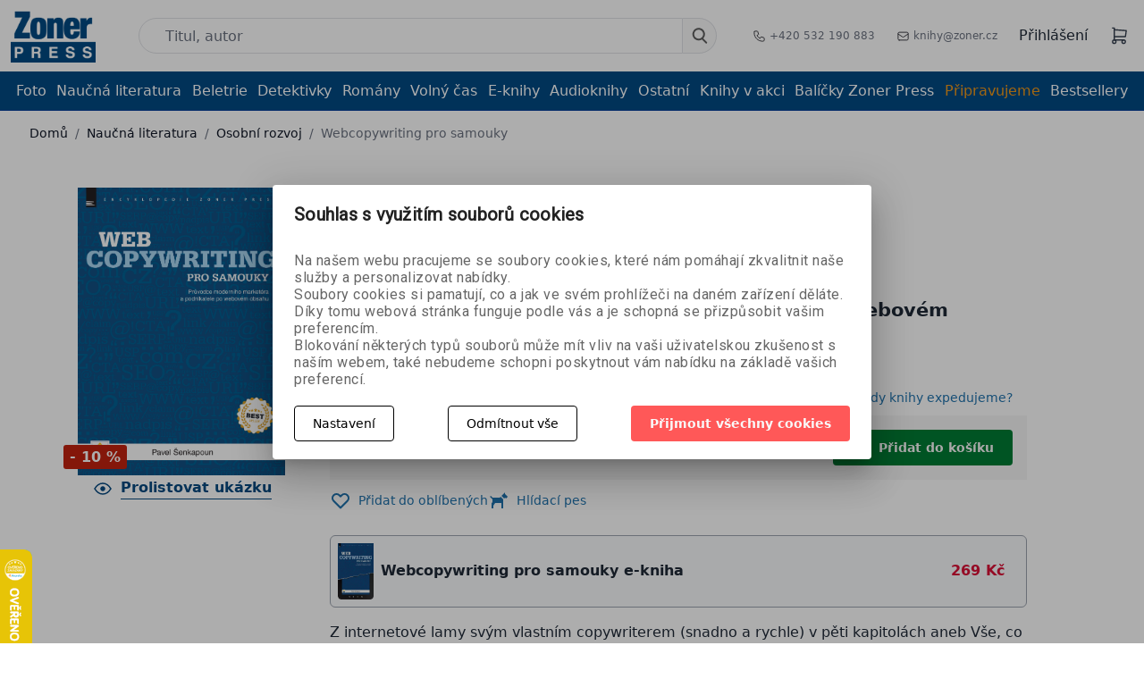

--- FILE ---
content_type: text/html; charset=utf-8
request_url: https://www.zonerpress.cz/webcopywriting-pro-samouky?utm_source=nejlepsicopywriter&utm_medium=web&utm_campaign=ZRK1424
body_size: 43844
content:






     

<!DOCTYPE html>
<html lang="cs">
<head id="ctl01_LayoutHead"><base href="https://www.zonerpress.cz/inshop/"/>
<meta charset="UTF-8" /><meta name="viewport" content="width=device-width, initial-scale=1.0" /><meta http-equiv="X-UA-Compatible" content="ie=edge" /><meta name="author" content="Autor: Zoner a. s. " /><meta name="robots" content="index,follow" /><link href="https://cdn.jsdelivr.net/npm/bootstrap@5.3.3/dist/css/bootstrap.min.css" rel="stylesheet" integrity="sha384-QWTKZyjpPEjISv5WaRU9OFeRpok6YctnYmDr5pNlyT2bRjXh0JMhjY6hW+ALEwIH" crossorigin="anonymous" />
    <script src="https://cdn.jsdelivr.net/npm/bootstrap@5.3.3/dist/js/bootstrap.bundle.min.js" integrity="sha384-YvpcrYf0tY3lHB60NNkmXc5s9fDVZLESaAA55NDzOxhy9GkcIdslK1eN7N6jIeHz" crossorigin="anonymous" >
</script>
    <script src="https://unpkg.com/@popperjs/core@2" >
</script>
    <meta name="google-site-verification" content="9PuxFQ1qouiZkwB1GMyBn7VyyafoUbaIcynIzz4mDnQ" />
                    <link rel="image_src" href="https://www.zonerpress.cz/inshop/catalogue/products/pictures/ZRK1424-webcopywriting-pro-samouky.jpg" /> 
<meta property="og:url" content="https://www.zonerpress.cz/webcopywriting-pro-samouky" />
<meta property="og:type" content="website" />
<meta property="og:title" content="Webcopywriting pro samouky" />
<meta property="og:description" content="Z internetové lamy svým vlastním copywriterem (snadno a rychle) v pěti kapitolách aneb Vše, co o copywritingu v českém prostředí potřebujete vědět.
Nemáte vy..." />
<meta property="og:image" content="https://www.zonerpress.cz/inshop/catalogue/products/pictures/ZRK1424-webcopywriting-pro-samouky.jpg" />  

                
            
            
                        <link rel="next" href="https://www.zonerpress.cz/naucna-literatura/osobni-rozvoj/?pageindex=2">
                              
        
        
    

        
        
    

          
      

                 
      

                
      
<!-- config.HideWizard:  -->

          
      
<script type="text/javascript" >
    var EshopParams={
        'FilterAction' : '',
        'limitedlevels' : 45,
        'Action' : 'DoViewProductDetail',
        'BarTemplate' : "ProductDetailPageable.ascx",
        'SearchCover' : ".block.search .inner",
        'SearchInput' : '#q',
        'Inshop5Templates' : true,
        'firstRun' : true,
        'IsFriendlyFilterEnabled' : "False",
        'view' : {
            'DropDowLevelListType' : false,
            'LevelListFadeIn' : false,
            'HideWizard' : "false",
            'HideDesignerTopBar' : "False"
        },
        'RegType' : "all"
    }
</script>

        
        <script >
          EshopParams.CatalogAction="DoChangeLevel";
          EshopParams.SearchPhrase=false;
        </script>
    



        
    





        
    





              

                   
      

                   
      

                   
      

    
                       
          
  
<link href="https://fonts.googleapis.com/css?family=Open+Sans:400,800&display=swap" rel="stylesheet" /><link href="https://fonts.googleapis.com/css?family=Crete+Round&display=swap" rel="stylesheet" /><link rel="stylesheet" href="https://cdn.jsdelivr.net/npm/svelte-material-ui@4.0.0/bare.min.css" /><link rel="stylesheet" type="text/css" href="/inshop/Layout/Pages/dist/assets/index-2ErTFF4a.css" /><link href="https://cdn.jsdelivr.net/npm/bootstrap@5.3.3/dist/css/bootstrap.min.css" rel="preload" integrity="sha384-QWTKZyjpPEjISv5WaRU9OFeRpok6YctnYmDr5pNlyT2bRjXh0JMhjY6hW+ALEwIH" crossorigin="anonymous" />
            <!-- <link rel="stylesheet" type="text/css" href="/inshop/Layout/Schemata/Inshop5Basic/custom.css"> -->
<style type="text/css">
@media (max-width: 610px) {
    .description-hidden .product-detail--description_text {
        height: auto;
    }
} 
//fix překrytých textů. Dát do buildu!
.selected-linked .product-item-thumb {
  height: auto !important
  }
.product_slider .slick-track {
  align-items: start !important;
}
     .tab-pane.show.active > div {
         position: unset !important;
height: 200px !important
}
#InshopCheckout .buttons-navigation {
justify-content: flex-end;
}
.footer--row:nth-of-type(5) .footer--row_links {
grid-template-columns: repeat(2,minmax(0,1fr));
}
span.Sale {
background-color: #c2220e;
color: #fff;
font-size: 16px;
font-weight: 600;
padding: 4px;
padding-right: 7px;
padding-left: 7px;
border-radius: 3px;
}
.label-Sale {
list-style: none;
}
.product-detail--label.label-Sale {
background-color: #c2220e !important;
}
@media only screen and (min-width: 800px) {
    .info-page h3 {
    text-align: center;
}
.popup {
display: none;
position: fixed;
top: 50%;
left: 50%;
transform: translate(-50%, -50%);
background-color: white;
z-index: 999;
max-width: 30%;
}
.popup img {
  max-width: 100%;
  height: auto;
}
}
.close {
  position: absolute;
  top: 10px;
  right: 10px;
  font-size: 20px;
  cursor: pointer;
}
@media only screen and (max-width: 40em) {
.tpl {
display:none;
}
}
.top_line span {
color: #024983 !important;
}
.top_line {
text-align: center;
background: #f09819;
color: #fff;
padding: 5px;
font-weight: 500;
text-decoration: underline;
}
#CheckoutSteps .InSteps .active {
border-color: rgba(240, 152, 25, 1);
}
.info_msg {
z-index: 999;
background: color(srgb 0.9602 0.7423 0.4194);
width: 100%;
text-align: center;
padding: 10px;
}
.info_msg a {
text-decoration: underline
}
#SubmitOrderLayout h1 {
margin-bottom: 1rem;
}
#SubmitOrderLayout {
text-align: center;
}
@media only screen and (max-width: 40em) {
.header-sub-row .md-container a.level-1 {
color: #014983;
}
.ec-v-form-holder {
height: 460px;
}
#ec_form_5-ed07fd6b07ff0199fabc8509f995f058 .ec-v-form-holder > form {
min-height: auto !important
}
}
.product-detail--price {
flex-direction: row !important;
}
#InvoiceAddress\.TaxID {
text-transform: uppercase;
}
.error_img {
max-width: 10%;
margin-left: auto;
margin-right: auto;
}
.sendAgain {
color: color(srgb 0.0061 0.2871 0.5146);
text-decoration: underline;
}
 .footer--row_links img {
    max-width: 31%;
}
/*fb post u soutěže na mobilu*/
@media only screen and (max-width: 40em){
.fb_post {
    width: 250px !important;
          }
.info-page img {
    max-width: 100% !important;
    }
.info-page h1 {
    padding: 0 !important;
}
}
/* prázdný košík mobil */
@media only screen and (max-width: 40em){
.page-header {
     display:none;
}
p.empty_cart {
    font-size: 21px;
    text-align: center;
    margin-top: 0.5rem;
}
p.empty_gift_range {
    font-weight: 500;
    text-align: center;
}
.empty_gift_range span {
    color: #014983;
}
img.empty_cart_giftbox {
    max-width: 8% !important;
     float: left;
     display: none !important;
}
a.back_button {
    background-color: #ff5858;
    color: #fff;
    padding: 10px;
    font-weight: 500;
    float: right;
    margin-top: 10px;
}
}
/* prázdný košík desktop */
p.empty_cart {
    text-align: center;
    font-size: 25px;
}
img.empty_cart_giftbox {
    max-width: 2%;
    float: left;
    margin-right: 8px;
    margin-top: -2px;
}
a.back_button {
    background-color: #ff5858;
    color: #fff;
    padding: 10px;
    font-weight: 500;
    top: 25px;
    position: relative;
}
li.label-New {
    list-style: none;
    margin-top: 0.7rem;
}
span.news_under {
    background-color: #f1971a!important;
    text-transform: none;
    border-radius: 3px !important;
    height: 30px;
    font-size: 16px;
    padding: 4px;
    color: #fff;
    font-weight: 600;
}
li.IsDiscountToCatprice {
    list-style: none;
    margin-top: -4rem;
}
span.discount {
    background-color: #c2220e;
    color: #fff;
    font-size: 16px;
    font-weight: 600;
    padding: 4px;
    padding-right: 7px;
    padding-left: 7px;
    border-radius: 3px;
}
.basic_price > span {
    color: #000;
    font-size: 15px;
}
span.basic_price {
    color: #000;
    font-size: 15px;
}
.product-detail--price {
    display: flex;
    align-items: flex-start;
    flex-direction: column;
}
span.priceVAT {
    color: #c2220e;
    font-size: 29px;
    font-weight: 700;
}
img.empty_cart_giftbox {
    display: none;
}
/* podnadpis */
h2.subtitle {
    font-size: 1.3rem;
    margin-bottom: 0.5rem;
    margin-top: 0.3rem;
}
.product-detail--labels {
     margin-bottom: 0;
}
@media (max-width: 610px) {
  .product-detail .product_title {
    margin-top: 8px;
    font-size: 22px;
    }
  .product-detail .subtitle {
    font-size: 16px;
  }
}
/* cookies modal */
.cookies-action-button .call2action {
    background: #ff5858!important;
}
svg.mdc-switch__icon.mdc-switch__icon--on {
    background-color: green;
    border-radius: 9px;
    width: 20px !important;
    height: 20px !important;
}
/* 404 page*/
.page-404 img.error_img {
    max-width: 5%;
    float: left;
}
@media (max-width: 40em) {
img.error_img {
    max-width: 20%;
    margin-left: auto;
    margin-right: auto;
}
.main-box-middle {
    background-color: #fff;
    padding-right: 20px;
    padding-left: 20px;
    text-align: center;
    height: 320px;
}
body.page-404 h2 {
    font-size: 20px;
    line-height: normal;
    margin-top: 15px;
}
a.homepage-back {
    background-color: #ff5858;
    color: #fff;
    padding-top: 7px;
    padding-bottom: 9px;
    padding-left: 25px;
    padding-right: 25px;
    font-weight: 600;
}
}
@media (min-width: 1400px) {
body.page-404 .main-box {
    background: #fff;
    width: 73%;
    margin-left: auto;
    margin-right: auto;
}
body.page-404 .main-box-middle {
    position: relative;
}
}
/*tlačítko rezervace*/
.reservationCTA {
    background: #014983 !important;
}
.reservation-ctg {
    background: #014983 !important;
}
.preview-button .btn {
    background: #014983 !important;
}
/* barvy štítků 
.label-SoonInStore {background-color: #000000;}
.label-New {background-color: #f1971a;}
.label-Sign2 {background-color: #137155;}
*/
#pills-review-tab {
display: none;
}
/* kontakty page */
.page-contact .info-page img {
    max-width: 70%;
    padding-top: 0.5rem;
    padding-bottom: 0.5rem;
    float: right;
}
.contacts_1b_right {
    width: auto;
    display: flex;
    flex-direction: column;
}
.contacts_1b_left {
        text-align: justify;
    line-height: 1.2;
}
/* kontakty end*/
.inshop-whisperer-items {
overflow-x: hidden !important;
}
.st_banner_right {
margin-top: 20px;
}
.product-item-thumb img, .product-item-thumb picture {
object-fit: contain !important;
}
.main-page-books-row h3 {
margin-top: 0px;
}
.main-resposnive-list {
    padding: 15px;
}
li.IsDiscountToCatprice {
    list-style: none;
}
.customer_price {
font-size: 20px;
    line-height: 2.25rem;
    --tw-text-opacity: 1;
    color: #DC143C !important;
}
.customer_price strong {
color: #DC143C !important;
}
.product-detail--price span {
margin-left :5px;
}
.subscribe-btn {
    display: flex;
    font-weight: 600;
    font-size: 1.125rem;
    line-height: 1.75rem;
    background: linear-gradient(
272.64deg
, #FF5858 18.29%, #F09819 92.36%);
color: white;
justify-content: center;
padding-top: 10px;
padding-bottom: 10px;
border-radius: 0.375rem;
margin-top: 20px;
}
.zp-subscribe {
    margin-bottom: 25px;
    margin-top: 56px !important;
}
span.subscribe-h {
    font-weight: 600;
    font-size: 23px;
}
img.footer_logo {
    width: 100px;
    float: left;
    margin-right: 34px;
}
.new-cart {
background: white;
} 
.dropdown-menu > li > a, .sub-menu > a, .level-2 > a {
font-size: 17px;
font-weight: 300;
padding: 10px;
z-index: 999;
text-align: center;
display: block;
}
.dropdown-menu > li  {
  position: relative;
 text-align: center;
}
.dropdown-menu > li:after  {
  content: '';
  position: absolute;
  width: 80%;
  transform: scaleX(0);
  height: 2px;
  bottom: 0;
  left: 10%;
  background-color: #F09819;
  transform-origin: center;
  transition: transform 0.25s ease-out;
}
.dropdown-menu > li:hover:after {
  transform: scaleX(1);
  transform-origin: center;
}
li.sub-menu  {
  position: relative;
 text-align: center;
}
li.sub-menu:after  {
  content: '';
  position: absolute;
  width: 80%;
  transform: scaleX(0);
  height: 2px;
  bottom: 0;
  left: 10%;
  background-color: #F09819;
  transform-origin: center;
  transition: transform 0.25s ease-out;
}
li.sub-menu:hover:after  {
  transform: scaleX(1);
  transform-origin: center;
}
li.account-logout {
margin-bottom: 10px;
}
li.sub-menu a {
    border-bottom: 1px #c0c8d9 solid;
    width: 80%;
    left: 10%;
    position: relative;
    margin-bottom: 10px;
}
li.sub-menu a:hover {
 border-bottom: transparent;
t
}
div.rating {
display: none !important;
}
.main-crossroad-item {
height: 65px;
}
.info-page {
text-align: center;
padding:2rem !important;
}
.info-page ul li {
    list-style: none;
}
.summary-block p small {
    display: none;
}
.btn.cta.vyp, .btn.cta.md.vyp {
    background: linear-gradient(272.64deg, #B5AFAF 18.29%, #B3B0AB 92.36%);
}
.btn.cta.vyp:hover, .btn.cta.md.vyp:hover {
  --tw-shadow: none;
  box-shadow: none;
}
.header-sub-row {
    border-bottom: 1px solid #0f00ff2e;
    font-weight: 500;
}
.sum-price {
color: red;
font-weight: 600;
}
.product-detail--price {
flex-wrap: wrap;
}
.delivery-list label{
    display: inline-block!important;
    width: 90%;
}
.delivery-list .d-inline-block{
float:right;
}
.pagination a {
width: 30px;
height: 34px;
}
.header-blocks a:hover {
    color: #f09819;
    transition: 500ms;
}
.header-blocks a:hover {
    color: #f09819;
    transition: 500ms;
}
.product-detail--description_text ul {
list-style: circle !important;
}
.e-alternative--details ul {
display: none;
}
#iEModal {
    position: fixed;
    top: 0;
    right: 0;
    bottom: 0;
    left: 0;
    z-index: 1050;
    outline: 0;
    display: none;
}
.ieModalCover {
    position: absolute;
    background-color: #fff;
    top: 250px;
    z-index: 1050;
    padding: 30px;
    text-align: center;
    left: 50%;
    margin-left: -220px;
}
.ieModalCoverShadow {
    position: fixed;
    top: 0;
    right: 0;
    bottom: 0;
    left: 0;
    z-index: 1040;
    background-color: #000;
    opacity: .8;
}
#BookmarkedProducts a.btn {
display: none;
}
#OrdersLayout .single-page {
  max-width: 100%;
}
#OrdersLayout table {
  margin-top: 6px;
  margin-bottom: 6px;
  width: 100%;
}
#OrdersLayout table td, #OrdersLayout table th {
  vertical-align: middle;
  padding: 4px;
}
#OrdersLayout table td {}
#OrdersLayout table .price p {
  margin-bottom: 0;
}
#OrdersLayout table .price p   p {
  font-size: 13px;
  line-height: 1.2em;
  display: block;
  color: #666;
}
#OrdersLayout .tables-header {
  background-color: #f2f5f8;
  font-weight: 600;
  display: none;
}
@media(max-width: 599px) {
  #OrdersLayout table td {
    float: left;
    width: 50%;
  }
  #OrdersLayout table td.Orders_Index {
    width: 100%;
    background-color: #f2f5f8;
    text-align: center;
  }
}
@media(max-width: 399px) {
  #OrdersLayout table td {
    width: 100%;
  }
}
@media(min-width: 601px) {
  #OrdersLayout .tables-header {
    display: table-row;
  }
}
#BuyedFiles {
  padding-bottom: 60px;
}
#BuyedFiles ul li {
  padding-top: 6px;
  padding-bottom: 6px;
  border-bottom: solid 1px #EEE;
}
#OrderDetailLayout table {
  width: 100%;
}
#OrderDetailLayout .details {
  padding-top: 8px;
  padding-bottom: 8px;
}
#OrderDetailLayout td, #OrderDetailLayout th {
  vertical-align: middle;
  padding: 4px;
}
#OrderDetailLayout td {}
#OrderDetailLayout .table-body {
  border-bottom: solid 1px #EEE;
}
#OrderDetailLayout .MobileDesc {
  display: block;
  font-weight: 600;
}
#OrderDetailLayout .table-header {
  background-color: #f2f5f8;
  font-weight: 600;
  display: none;
}
@media(max-width: 599px) {
  #OrderDetailLayout td {
    float: left;
    width: 100%;
  }
}
@media(min-width: 601px) {
  #OrderDetailLayout .MobileDesc {
    display: none;
  }
}
@media(min-width: 601px) {
  #OrderDetailLayout .table-header {
    display: table-row;
  }
}
#OrdersLayout a:hover {
    text-decoration: none;
}
#OrdersLayout a {
    color: #037bc4;
    text-decoration: underline;
}
#OrdersLayout #DashBoard, #OrderDetailLayout #DashBoard{
    --tw-bg-opacity: 1;
    background-color: rgba(255, 255, 255, var(--tw-bg-opacity));
    border-radius: 0.375rem;
    margin-top: 1.25rem;
    padding: 1rem;
    --tw-shadow: 0 20px 25px -5px rgba(0, 0, 0, 0.1), 0 10px 10px -5px rgba(0, 0, 0, 0.04);
    box-shadow: var(--tw-ring-offset-shadow, 0 0 #0000), var(--tw-ring-shadow, 0 0 #0000), var(--tw-shadow);
}
#OrdersLayout .table-body {
    border-bottom: 1px solid #e5e5e5;
}
#OrdersLayout .pagination li.active a 
 {
    background: aliceblue;
    color: black;
    text-decoration: none;
}
#OrdersLayout .pagination li.active a:hover 
 {
    background: rgba(243, 244, 246, var(--tw-bg-opacity));
}
#OrderDetailLayout td{
padding: 6px!important;
}
/* responzivita */
@media (max-width: 40em) {
.header-block-right > div {
    margin-left: 1rem;
    margin-right: 1rem;
}
.pagination {
    display: none;
}
.zp-subscribe {
    margin-left: 15%;
}
.st_banner_right {
    margin-top: 20px;
    position: relative;
    left: 15%;
}
.product-detail--labels {
    margin-bottom: 0;
}
.product-detail--buy a.btn.cta {
    margin-left: 1rem;
}
.product-detail--bookmark {
    margin-left: 1rem;
    margin-right: 0rem;
}
#product {
    margin-top: 0.5rem;
}
.product-detail--details {
    margin-bottom: 0rem;
}
.product-detail--price {
    flex-direction: column;
    line-height: 30px;
    align-items: center;
}
.product-detail--description_text ul {
    list-style: circle !important;
    margin-left: 15px;
    margin-right: 15px;
    text-align: justify;
}
.mb-3 {
    margin-bottom: 0.75rem;
    display: flex;
}
}
.copyright p {
    background-color: #fff;
    text-align: center;
    padding: 8px;
}
.copyright > p a {
    text-decoration: underline;
    color: #014983;
}
.cookie-line {
  display: none;
  position: fixed;
  bottom: 0;
  left: 0;
  right: 0;
  z-index: 200;
  color: white;
  padding: 10px;
  background-color: #3d4951;
}
.eu-cookies .cookie-line {
  display: block;
}
.cookie-line .container {
  display: flex;
  align-items: center;
  justify-content: center;
}
.cookie-line p {
  font-size: 13px;
  margin-right: 20px;
}
.cookie-line a {
  color: white;
}
.product-tabs {
 margin-top:40px
}
.product-tabs .form-tab {
 max-width:540px;
}
.product-tabs .form-tab textarea {
 height:140px
}
.changecolor .nav-link.active:after{color: #000000 !important; font-weight: bold; animation: blinker 2s linear infinite; background-color: #1d3c84 !important;}
.changecolor a{color: #000000 !important; font-weight: bold; animation: blinker 2s linear infinite; color: #1d3c84 !important;}
 @keyframes blinker {  
  50% { opacity: 0; }
}
.souhlas {
margin: 0px 10px 10px 0px;
}
.answer2 {
    width:85px;
    --tw-text-opacity: 1;
    color: rgba(255, 255, 255, var(--tw-text-opacity));
    background: linear-gradient(272.64deg, #adb1b9 18.29%, #7b7c80 92.36%);
    padding-left: 1.25rem;
    padding-right: 1.25rem;
    padding-top: 0.625rem;
    padding-bottom: 0.625rem;
    border-radius: 0.375rem;
    font-size: 0.875rem;
    line-height: 1.25rem;
}
.souhlas_odkaz{
    color: rgba(10, 92, 227, 0.79);
    text-decoration: underline;
}
.show-on-mobile .next-button {
padding-bottom: 5px;
}
@media (max-width: 800px) {
#InshopCheckout .summary.show-on-desktop{
      display: none
  }
    }
    @media (min-width: 801px) {
#InshopCheckout .summary.show-on-mobile1{
      display: none
  }
    }
.page-Main .picture_labels, .page-Catalogue .picture_labels{
    position: absolute;
    z-index: 1;
    left: 0;
    bottom: 0;		
    display: block;
}
}
.label-Sign10{
    background-color: #d0953c!important;
    color: #fff;
}
span.Bestseller{
    background-color: #d0953c;
    color: #fff;
    font-size: 16px;
    font-weight: 600;
    padding: 4px;
    padding-right: 7px;
    padding-left: 7px;
    border-radius: 3px;
}
.page-Main li.IsDiscountToCatprice , .page-Catalogue li.IsDiscountToCatprice{
    list-style: none;
    margin-top: 0!important;
}
li.label-Bestseller {
    list-style: none;
}
.picture_labels li{
    margin-bottom: 8px;
}
.product-item-buy .cta, .detailAdd {
    border-radius: 2px;
}
.picture_labels {
position: relative;
right: 1rem;
}
.product-item-details h5 a {
  hyphens: auto;
}
.main-page--ebooks .celection-item--details { 
   margin-top: 12px;
  margin-bottom: 12px;
  padding-left: 0;
  }
.product-detail--box.preparing{
gap:3rem;
}
.option-text {
  margin-left: 108px;
  color: gray;
}
</style>
        
            <script >
gtag('consent', 'default', {
  'ad_storage': 'denied',
  'ad_user_data': 'denied',
  'ad_personalization': 'denied',
  'analytics_storage': 'denied'
});
            </script>
        
    <script >
        var freePostageLimit=700;
        var freeGiftLimit=400;
    </script>
<script >
        (function (w,d,s,o,f,js,fjs) {
            w['ecm-widget']=o;w[o]=w[o] || function () { (w[o].q=w[o].q || []).push(arguments) };
            js=d.createElement(s), fjs=d.getElementsByTagName(s)[0];
            js.id='10-b87b958d61baa85a6fa011ee4e3a4f75'; js.dataset.a='zonerpress'; js.src=f; js.async=1; fjs.parentNode.insertBefore(js, fjs);
        }(window, document, 'script', 'ecmwidget', 'https://d70shl7vidtft.cloudfront.net/widget.js'));
    </script>
    <script >
        (function (w,d,s,o,f,js,fjs) {
            w['ecm-widget']=o;w[o]=w[o] || function () { (w[o].q=w[o].q || []).push(arguments) };
            js=d.createElement(s), fjs=d.getElementsByTagName(s)[0];
            js.id='11-5e98f8ef6dfe00cb568981584ec149e7'; js.dataset.a='zonerpress'; js.src=f; js.async=1; fjs.parentNode.insertBefore(js, fjs);
        }(window, document, 'script', 'ecmwidget', 'https://d70shl7vidtft.cloudfront.net/widget.js'));
    </script>
  <!--  <script>
function closePopup() {
  document.getElementById('popup').style.display='none';
  document.body.style.filter='none'; // Zrušení rozmazání na těle stránky
  document.cookie="popupClosed=true; expires=" + new Date(new Date().getTime() + 30 * 24 * 60 * 60 * 1000).toUTCString() + "; path=/";
}
window.onload=function() {
  if (document.cookie.indexOf("popupClosed=true") === -1) {
    document.getElementById('popup').style.display='block';
    document.body.style.filter='blur(2px)'; // Použití rozmazání pouze na tělo stránky
  }
}
    </script> -->
    <!--pop-up okno banner newsletter-->
            <script >
(function (w,d,s,o,f,js,fjs) {
            w['ecm-widget']=o;w[o]=w[o] || function () { (w[o].q=w[o].q || []).push(arguments) };
            js=d.createElement(s), fjs=d.getElementsByTagName(s)[0];
            js.id='10-b87b958d61baa85a6fa011ee4e3a4f75'; js.dataset.a='zonerpress'; js.src=f; js.async=1; fjs.parentNode.insertBefore(js, fjs);
            }(window, document, 'script', 'ecmwidget', 'https://d70shl7vidtft.cloudfront.net/widget.js'));
            </script>
    <!--konec pop-up okno banner newsletter-->


<meta name="description" content="

Z internetové lamy svým vlastním copywriterem (snadno a rychle) v pěti kapitolách aneb Vše, co o copywritingu v českém prostředí potřebujete vědět..." />
<meta name="keywords" content="Vydavatelství, knihy, grafika, programování, webdesign, fotografie, manga, komiks, kreslení, malování, eknihy" />
<title>
	
        Webcopywriting pro samouky | Osobní rozvoj |ZonerPress.cz
   
</title>
<!-- Smartsupp Live Chat script -->
<script type="text/javascript" >
var _smartsupp=_smartsupp || {};
_smartsupp.key='da31c9c90098c00a0375e5ca1fe2f81338c8e30d';
window.smartsupp||(function(d) {
    var s,c,o=smartsupp=function(){ o._.push(arguments)};o._=[];
    s=d.getElementsByTagName('script')[0];c=d.createElement('script');
    c.type='text/javascript';c.charset='utf-8';c.async=true;
    c.src='//www.smartsuppchat.com/loader.js?';s.parentNode.insertBefore(c,s);
})(document);

</script>
</head>
<body class="page-ProductDetailPageable">
<!-- Google Tag Manager (noscript) -->
<noscript><iframe src="https://www.googletagmanager.com/ns.html?id=GTM-PHKXWFP"
height="0" width="0" style="display:none;visibility:hidden"></iframe></noscript>
<!-- End Google Tag Manager (noscript) -->
      <!-- Ecomail starts -->
      <script type="text/javascript" >
      ;(function(p,l,o,w,i,n,g){if(!p[i]){p.GlobalSnowplowNamespace=p.GlobalSnowplowNamespace||[];
      p.GlobalSnowplowNamespace.push(i);p[i]=function(){(p[i].q=p[i].q||[]).push(arguments)
      };p[i].q=p[i].q||[];n=l.createElement(o);g=l.getElementsByTagName(o)[0];n.async=1;
      n.src=w;g.parentNode.insertBefore(n,g)}}(window,document,"script","//d70shl7vidtft.cloudfront.net/ecmtr-2.4.2.js","ecotrack"));
      window.ecotrack('newTracker', 'cf', 'd2dpiwfhf3tz0r.cloudfront.net', { /* Initialise a tracker */
        appId: 'zonerpress'
      });
      window.ecotrack('setUserIdFromLocation', 'ecmid');
      window.ecotrack('trackPageView');
      </script>
      <!-- Ecomail stops -->

    
    
            
                
            
    <!-- BarTemplate: ProductDetailPageable.ascx  -->
    <!-- IDlevel: 45  -->
    <style>
.topInfo {
background-color: navajowhite;
height: 2rem;
justify-content: center;
align-items: center;
color: #024983;
text-align: center;
text-decoration: underline;
display: none;
}
</style>
<!-- dát ven ve čtvrtek v 11h -->
<header id="mainHeader">
   <div class="topInfo">Dne 25. 3. 2025 nebude z technických důvodů možný osobní odběr ani odeslání zboží. Děkujeme za pochopení.
</div>
        <div class="main-header">
            <div class="md-container">
                <div class="header-blocks">
                    <div class="header-block--logo">
                        <a href="/"><img src="/inshop/Layout/Pages/dist/src/img/zoner_press_logo_bordernone.png" alt=""></a>
                    </div>
                    <div class="header-block-search" id="sechcover">
                        <form id="ctl01_ctl57_ctl00_simplesearch" method="get" action="/inshop/scripts/search.aspx">
<div>

                            <input type="hidden" name="ordertype" value="desc">
                            <input type="hidden" name="Ordering" value="DateAdd">
                        <input name="q" type="text" id="q" autocomplete="off" placeholder="Titul, autor" class="header__search--input" />
                            <button class="search-button" id="searchSubmit" type="submit">
                               <svg width="18" height="18" viewBox="0 0 18 18" fill="none" xmlns="http://www.w3.org/2000/svg">
<path fill-rule="evenodd" clip-rule="evenodd" d="M12.75 7.25C12.75 10.0114 10.5114 12.25 7.75 12.25C4.98858 12.25 2.75 10.0114 2.75 7.25C2.75 4.48858 4.98858 2.25 7.75 2.25C10.5114 2.25 12.75 4.48858 12.75 7.25ZM11.344 13.2582C10.2934 13.8879 9.064 14.25 7.75 14.25C3.88401 14.25 0.75 11.116 0.75 7.25C0.75 3.38401 3.88401 0.25 7.75 0.25C11.616 0.25 14.75 3.38401 14.75 7.25C14.75 9.07761 14.0496 10.7416 12.9026 11.9883L16.9571 16.0429C17.3476 16.4334 17.3476 17.0666 16.9571 17.4571C16.5666 17.8476 15.9334 17.8476 15.5429 17.4571L11.344 13.2582Z" fill="#5E5E5E"/>
</svg>
                            </button>
                            <div id="zpwhisperer">
                            </div>
                        </div>
</form>
                    </div>
                    <div class="header-block-contacts">
                        <ul>
                            <li>
                               <a href="tel: +420 532 190 883" > <img src="/inshop/Layout/Pages/dist/src/svg/phone.svg" > +420 532 190 883</a>
                            </li>
                            <li>
                               <a href="mailto: knihy@zoner.cz" > <img src="/inshop/Layout/Pages/dist/src/svg/mail.svg" > knihy@zoner.cz</a>
                            </li>
                        </ul>
                    </div>
                    <div class="header-block-right">
                        <div class="header-block-right--login">
                            
                                       <a class="log-in-action" href="/prihlasit" >Přihlášení</a>
                                    
                        </div>
                    
                    
                        <div class="header-block-right--cart" id="header-block-right--cart">
                        </div>
 <div class="mobile-sub-row--hamburger">
                        <div id="hamburger-dropdown">
                            <div id="toogleNav" class="nav-icon">
                                <div></div>
                            </div>
                        </div>
                    </div>
                       <!-- <div class="currency-menu" id="currency-menu">
	<a type="button" class="ico ico-drop-down" data-toggle="dropdown" href="#">
		<span>(CZK)</span>
         <svg xmlns="http://www.w3.org/2000/svg" class="h-5 w-5" viewBox="0 0 20 20" fill="currentColor">
  <path fill-rule="evenodd" d="M14.707 12.707a1 1 0 01-1.414 0L10 9.414l-3.293 3.293a1 1 0 01-1.414-1.414l4-4a1 1 0 011.414 0l4 4a1 1 0 010 1.414z" clip-rule="evenodd"></path>
</svg>
	</a>
	<ul class="dropdown-menu bdr" role="menu" aria-labelledby="currency-dropdown-menu">
	    
	               <li><a href="scripts/shop.aspx?action=dochangecurrency&amp;CurrID=1"><span>Česká koruna</span></a></li>
	           
	               <li><a href="scripts/shop.aspx?action=dochangecurrency&amp;CurrID=7"><span>EURO</span></a></li>
	            
	</ul>
                        </div>-->
                    </div>
                </div>
            </div>
        </div>
        <div class="header-sub-row">
            <div class="md-container">
                <div class="mobile-sub-row">
                    <div class="mobile-sub-row--search">
                         <form id="ctl01_ctl57_ctl00_simplesearchMobile" method="get" action="/inshop/scripts/search.aspx">
<div>

                            <input type="hidden" name="ordertype" value="desc">
                            <input type="hidden" name="Ordering" value="DateAdd">
                            <input name="q" type="text" id="q" autocomplete="off" placeholder="Titul, autor" class="header__search--input" />
                            <button class="search-button" type="submit">
                                <svg width="18" height="18" viewBox="0 0 18 18" fill="none" xmlns="http://www.w3.org/2000/svg">
                                    <path fill-rule="evenodd" clip-rule="evenodd" d="M12.75 7.25C12.75 10.0114 10.5114 12.25 7.75 12.25C4.98858 12.25 2.75 10.0114 2.75 7.25C2.75 4.48858 4.98858 2.25 7.75 2.25C10.5114 2.25 12.75 4.48858 12.75 7.25ZM11.344 13.2582C10.2934 13.8879 9.064 14.25 7.75 14.25C3.88401 14.25 0.75 11.116 0.75 7.25C0.75 3.38401 3.88401 0.25 7.75 0.25C11.616 0.25 14.75 3.38401 14.75 7.25C14.75 9.07761 14.0496 10.7416 12.9026 11.9883L16.9571 16.0429C17.3476 16.4334 17.3476 17.0666 16.9571 17.4571C16.5666 17.8476 15.9334 17.8476 15.5429 17.4571L11.344 13.2582Z" fill="#5E5E5E"/>
                                </svg>
                            </button>
                        </div>
</form>
                    </div>
                </div>
                <div class="header-sub--main_levels">
                                     <ul id="T1_Levels"><li class="level-1 has-children"><a href="/foto/" class="level-1 has-children" id="T1_LevelsLevelId-40">Foto</a><ul id="T1_LevelssubLevelId-40" class="sub-menu level-2 has-children"><li class="sub-menu level-2"><a href="/foto/fotografie/" class="sub-menu level-2" id="T1_LevelsLevelId-41">Fotografie</a></li><li class="sub-menu level-2"><a href="/foto/fototechnika/" class="sub-menu level-2" id="T1_LevelsLevelId-68">Fototechnika</a></li><li class="sub-menu level-2"><a href="/foto/grafika/" class="sub-menu level-2" id="T1_LevelsLevelId-42">Grafika</a></li><li class="sub-menu level-2"><a href="/foto/fotokurzy/" class="sub-menu level-2" id="T1_LevelsLevelId-73">Fotokurzy</a></li></ul><a class="collapse collapsed" data-toggle="collapse" data-parent="#T1_LevelssubLevelId-39" href="#T1_LevelssubLevelId-40"></a></li><li class="level-1 has-children parentOfSelected"><a href="/naucna-literatura/" class="level-1 has-children parentOfSelected" id="T1_LevelsLevelId-43">Naučná literatura</a><ul id="T1_LevelssubLevelId-43" class="sub-menu level-2 has-children parentOfSelected"><li class="sub-menu level-2"><a href="/naucna-literatura/o-jidle/" class="sub-menu level-2" id="T1_LevelsLevelId-75">O jídle</a></li><li class="sub-menu level-2"><a href="/naucna-literatura/zivotni-styl/" class="sub-menu level-2" id="T1_LevelsLevelId-44">Životní styl</a></li><li class="sub-menu level-2 selected"><a href="/naucna-literatura/osobni-rozvoj/" class="sub-menu level-2 selected" id="T1_LevelsLevelId-45"><span class='selected'>Osobní rozvoj</span></a></li><li class="sub-menu level-2"><a href="/naucna-literatura/zdravi/" class="sub-menu level-2" id="T1_LevelsLevelId-46">Zdraví</a></li><li class="sub-menu level-2"><a href="/naucna-literatura/finance/" class="sub-menu level-2" id="T1_LevelsLevelId-47">Finance</a></li><li class="sub-menu level-2"><a href="/naucna-literatura/technika-a-web/" class="sub-menu level-2" id="T1_LevelsLevelId-70">Technika a Web</a></li><li class="sub-menu level-2"><a href="/naucna-literatura/historie/" class="sub-menu level-2" id="T1_LevelsLevelId-71">Historie</a></li><li class="sub-menu level-2"><a href="/naucna-literatura/biografie/" class="sub-menu level-2" id="T1_LevelsLevelId-94">Biografie</a></li></ul><a class="collapse collapsed" data-toggle="collapse" data-parent="#T1_LevelssubLevelId-39" href="#T1_LevelssubLevelId-43"></a></li><li class="level-1 has-children"><a href="/beletrie/" class="level-1 has-children" id="T1_LevelsLevelId-90">Beletrie</a><ul id="T1_LevelssubLevelId-90" class="sub-menu level-2 has-children"><li class="sub-menu level-2"><a href="/beletrie/beletrie/" class="sub-menu level-2" id="T1_LevelsLevelId-54">Beletrie</a></li><li class="sub-menu level-2"><a href="/beletrie/bl/" class="sub-menu level-2" id="T1_LevelsLevelId-91">BL</a></li><li class="sub-menu level-2"><a href="/beletrie/humor-a-satira/" class="sub-menu level-2" id="T1_LevelsLevelId-93">Humor a satira</a></li></ul><a class="collapse collapsed" data-toggle="collapse" data-parent="#T1_LevelssubLevelId-39" href="#T1_LevelssubLevelId-90"></a></li><li class="level-1 has-children"><a href="/detektivky/" class="level-1 has-children" id="T1_LevelsLevelId-83">Detektivky</a><ul id="T1_LevelssubLevelId-83" class="sub-menu level-2 has-children"><li class="sub-menu level-2"><a href="/detektivky/detektivka/" class="sub-menu level-2" id="T1_LevelsLevelId-84">Detektivka</a></li><li class="sub-menu level-2"><a href="/detektivky/mystery/" class="sub-menu level-2" id="T1_LevelsLevelId-85">Mystery</a></li><li class="sub-menu level-2"><a href="/detektivky/thriller/" class="sub-menu level-2" id="T1_LevelsLevelId-86">Thriller</a></li><li class="sub-menu level-2"><a href="/detektivky/horor/" class="sub-menu level-2" id="T1_LevelsLevelId-87">Horor</a></li><li class="sub-menu level-2"><a href="/detektivky/young-adult/" class="sub-menu level-2" id="T1_LevelsLevelId-89">Young Adult</a></li></ul><a class="collapse collapsed" data-toggle="collapse" data-parent="#T1_LevelssubLevelId-39" href="#T1_LevelssubLevelId-83"></a></li><li class="level-1 has-children"><a href="/romany/" class="level-1 has-children" id="T1_LevelsLevelId-92">Romány</a><ul id="T1_LevelssubLevelId-92" class="sub-menu level-2 has-children"><li class="sub-menu level-2"><a href="/romany/lgbt-romance/" class="sub-menu level-2" id="T1_LevelsLevelId-95">LGBT romance</a></li></ul><a class="collapse collapsed" data-toggle="collapse" data-parent="#T1_LevelssubLevelId-39" href="#T1_LevelssubLevelId-92"></a></li><li class="level-1 has-children"><a href="/volny-cas/" class="level-1 has-children" id="T1_LevelsLevelId-48">Volný čas</a><ul id="T1_LevelssubLevelId-48" class="sub-menu level-2 has-children"><li class="sub-menu level-2"><a href="/volny-cas/tvoreni/" class="sub-menu level-2" id="T1_LevelsLevelId-50">Tvoření</a></li><li class="sub-menu level-2"><a href="/volny-cas/pro-deti/" class="sub-menu level-2" id="T1_LevelsLevelId-74">Pro děti</a></li><li class="sub-menu level-2"><a href="/volny-cas/komiks-a-manga/" class="sub-menu level-2" id="T1_LevelsLevelId-72">Komiks a Manga</a></li><li class="sub-menu level-2"><a href="/volny-cas/kresleni-a-malovani/" class="sub-menu level-2" id="T1_LevelsLevelId-49">Kreslení a malování</a></li><li class="sub-menu level-2"><a href="/volny-cas/omalovanky/" class="sub-menu level-2" id="T1_LevelsLevelId-69">Omalovánky</a></li><li class="sub-menu level-2"><a href="/volny-cas/hudba/" class="sub-menu level-2" id="T1_LevelsLevelId-77">Hudba</a></li><li class="sub-menu level-2"><a href="/volny-cas/inspirativni-karty/" class="sub-menu level-2" id="T1_LevelsLevelId-55">Inspirativní karty</a></li><li class="sub-menu level-2"><a href="/volny-cas/pranicka/" class="sub-menu level-2" id="T1_LevelsLevelId-81">Přáníčka</a></li><li class="sub-menu level-2"><a href="/volny-cas/ostatni/" class="sub-menu level-2" id="T1_LevelsLevelId-51">Ostatní</a></li></ul><a class="collapse collapsed" data-toggle="collapse" data-parent="#T1_LevelssubLevelId-39" href="#T1_LevelssubLevelId-48"></a></li><li class="level-1 has-children"><a href="/e-knihy/" class="level-1 has-children" id="T1_LevelsLevelId-56">E-knihy</a><ul id="T1_LevelssubLevelId-56" class="sub-menu level-2 has-children"><li class="sub-menu level-2"><a href="/e-knihy/fotografie-a-grafika/" class="sub-menu level-2" id="T1_LevelsLevelId-60">Fotografie a grafika</a></li><li class="sub-menu level-2"><a href="/e-knihy/naucna-literatura/" class="sub-menu level-2" id="T1_LevelsLevelId-62">Naučná literatura</a></li><li class="sub-menu level-2"><a href="/e-knihy/volny-cas/" class="sub-menu level-2" id="T1_LevelsLevelId-61">Volný čas</a></li><li class="sub-menu level-2"><a href="/e-knihy/ostatni/" class="sub-menu level-2" id="T1_LevelsLevelId-59">Ostatní</a></li><li class="sub-menu level-2"><a href="/e-knihy/detektivky/" class="sub-menu level-2" id="T1_LevelsLevelId-88">Detektivky</a></li></ul><a class="collapse collapsed" data-toggle="collapse" data-parent="#T1_LevelssubLevelId-39" href="#T1_LevelssubLevelId-56"></a></li><li class="level-1"><a href="/audioknihy/" class="level-1" id="T1_LevelsLevelId-96">Audioknihy</a></li><li class="level-1 has-children"><a href="/ostatni/" class="level-1 has-children" id="T1_LevelsLevelId-52">Ostatní</a><ul id="T1_LevelssubLevelId-52" class="sub-menu level-2 has-children"><li class="sub-menu level-2"><a href="/ostatni/darkove-poukazy/" class="sub-menu level-2" id="T1_LevelsLevelId-82">Dárkové poukazy</a></li></ul><a class="collapse collapsed" data-toggle="collapse" data-parent="#T1_LevelssubLevelId-39" href="#T1_LevelssubLevelId-52"></a></li><li class="level-1 has-children"><a href="/knihy-v-akci/" class="level-1 has-children" id="T1_LevelsLevelId-64">Knihy v akci</a><ul id="T1_LevelssubLevelId-64" class="sub-menu level-2 has-children"><li class="sub-menu level-2"><a href="/knihy-v-akci/vyprodej/" class="sub-menu level-2" id="T1_LevelsLevelId-65">Výprodej</a></li><li class="sub-menu level-2"><a href="/knihy-v-akci/2.-jakost/" class="sub-menu level-2" id="T1_LevelsLevelId-57">2. jakost</a></li></ul><a class="collapse collapsed" data-toggle="collapse" data-parent="#T1_LevelssubLevelId-39" href="#T1_LevelssubLevelId-64"></a></li><li class="level-1"><a href="/balicky-zoner-press/" class="level-1" id="T1_LevelsLevelId-58">Balíčky Zoner Press</a></li><li class="level-1"><a href="/pripravujeme/" class="level-1" id="T1_LevelsLevelId-63">Připravujeme</a></li><li class="level-1"><a href="/bestsellery/" class="level-1" id="T1_LevelsLevelId-78">Bestsellery</a></li></ul>
                </div>
            </div>
        </div>
</header>
  <div id="mobile-levels" style="display: none;">
</div> 

    <div class="main-bar" id="ProductDetailPageableLayout">
        
<!-- Heureka.cz PRODUCT DETAIL script --> 
<script >
    (function(t, r, a, c, k, i, n, g) {t['ROIDataObject']=k; t[k]=t[k]||function(){(t[k].q=t[k].q||[]).push(arguments)},t[k].c=i;n=r.createElement(a), g=r.getElementsByTagName(a)[0];n.async=1;n.src=c;g.parentNode.insertBefore(n,g) })(window, document, 'script', '//www.heureka.cz/ocm/sdk.js?version=2&page=product_detail', 'heureka', 'cz'); 
</script>
<!-- End Heureka.cz PRODUCT DETAIL script --> 
<script type="text/javascript" src="//e.issuu.com/embed.js" async="true" >
</script>
<script >
    console.log('329');
    fbq('track', 'ViewContent', {
  content_ids: ['1029'], // 'REQUIRED': array of product IDs
  content_type: 'product', // RECOMMENDED: Either product or product_group based on the content_ids or contents being passed.
});
 /*   var fb_items=[];
    fb_items.push({
        content_ids_push: ['1029'], 
        content_type_push: 'product',
    })
function fb_add_to_cart() {
    var eventData={
        content_ids: fb_items[0].content_ids_push,
        content_type: fb_items[0].content_type_push,
    };
    fbq('track', 'AddToCart', eventData);
    console.log(eventData)
} */
fbq('track', 'AddToCart', {
  content_ids: ['1029'], // 'REQUIRED': array of product IDs
  content_type: 'product', // RECOMMENDED: Either product or product_group based on the content_ids or contents being passed.
});
</script>
<div class="md-container md-container--product-page">    
    		<div id="breadcrumb">
				<div class="breadcrumb">
					<div class="inner">
						<span><a href="/" class="home">Domů</a></span>
						<span>/</span>
						<span><a href="/naucna-literatura/">Naučn&#225; literatura</a></span><span>/</span><span><a title="Osobní rozvoj nabízí knihy, které vám pomohou růst a dosáhnout vašich cílů. Najdete zde tituly zaměřené na rozvoj sebevědomí, zlepšení komunikace, time management, zvládání stresu a budování pozitivních návyků. Ať už chcete posílit svou kariéru, zlepšit vztahy, nebo objevit nový smysl života, naše knihy vám poskytnou praktické rady a inspiraci pro trvalý růst a seberealizaci." href="/naucna-literatura/osobni-rozvoj/">Osobn&#237; rozvoj</a></span><span>/</span><span>Webcopywriting pro samouky</span>
					</div> <!-- inner -->
				</div> <!-- breadcrumb -->
		</div> <!-- breadcrumb -->
    
    <div>
    </div>
    <div id="product">        
        <div class="product-detail">
        
        <div class="product-detail--box mobile-hidden">
                   
            <div class="product-detail--thumb mobile-hidden">                
                                        
                        <img src='https://www.zonerpress.cz/inshop/catalogue/products/pictures/ZRK1424-webcopywriting-pro-samouky.jpg' />                         
                        <span class="picture_labels"> 
                             
                                                                          
                                              <li class="discount-value IsDiscountToCatprice" style="margin-top: -2rem;">                                        
                                                  <p>
                                                      <span class="discount">                                                                                                                - 
                                                          10 %                                                                    
                                              </li>                              
                                                    
                                 
                        </span><!--picture_labels-->
                                
            </div>  
            <div class="product-detail--bookmark">                        
                <span class="exampleAction">                                     
                <svg width="24" height="24" viewBox="0 0 24 24" fill="none" xmlns="http://www.w3.org/2000/svg">
                <g clip-path="url(#clip0_25_85)">
                <path d="M10 12C10 12.5304 10.2107 13.0391 10.5858 13.4142C10.9609 13.7893 11.4696 14 12 14C12.5304 14 13.0391 13.7893 13.4142 13.4142C13.7893 13.0391 14 12.5304 14 12C14 11.4696 13.7893 10.9609 13.4142 10.5858C13.0391 10.2107 12.5304 10 12 10C11.4696 10 10.9609 10.2107 10.5858 10.5858C10.2107 10.9609 10 11.4696 10 12Z" fill="#074980" stroke="#074980" stroke-width="1.5" stroke-linecap="round" stroke-linejoin="round"/>
                <path d="M21 12C18.6 16 15.6 18 12 18C8.4 18 5.4 16 3 12C5.4 8 8.4 6 12 6C15.6 6 18.6 8 21 12Z" stroke="#074980" stroke-width="1.5" stroke-linecap="round" stroke-linejoin="round"/>
                </g>
                <defs>
                <clipPath id="clip0_25_85">
                <rect width="24" height="24" fill="white"/>
                </clipPath>
                </defs>
                </svg>
                            <span class="blue-text" style="margin-left:0.5rem"><a class="exampleLink" href="#exampleAnchor">Prolistovat ukázku</a>
                </span>                                
                </span>                                            
            </div>
        </div>          
            <div class="product-detail--details">
            <div class="mobile-hidden">                
                <ul class="product-detail--labels">
                      
                     
                
                <!-- -->
                
                
                
                
                
                
                
                        <li class="product-detail--label label-Sign2"><span>Skladem</span></li>
                    
                 
                        <li class="product-detail--label label-Sign3"><span>Dotisk</span></li>
                    
                
                
                
                
                
                </ul>
                <ul class="product-detail--labels">
                     
                
                </ul>
      
              </div>            
                <h1 class="product_title">                    
                    Webcopywriting pro samouky                </h1>                
                <h2 class="subtitle">
                    Průvodce moderního marketéra a podnikatele po webovém obsahu
                </h2>
                                         <a style="color:#074980; text-decoration: underline;" href="/inshop/scripts/shop.aspx?action=DoSearch&limitedlevels=1&ParamID_1=Pavel Šenkapoun">
                                                Pavel Šenkapoun
                                            </a>         
            <div class="desktop-hidden">                
                <ul class="product-detail--labels">
                      
                     
                
                <!-- -->
                
                
                
                
                
                
                
                        <li class="product-detail--label label-Sign2"><span>Skladem</span></li>
                    
                 
                        <li class="product-detail--label label-Sign3"><span>Dotisk</span></li>
                    
                
                
                
                
                
                </ul>
                <ul class="product-detail--labels">
                     
                
                </ul>
      
            </div>          
            <div class="product-detail--box">                  
                <div class="product-detail--thumb desktop-hidden">                
                                            
                            <img src='https://www.zonerpress.cz/inshop/catalogue/products/pictures/ZRK1424-webcopywriting-pro-samouky.jpg' />   
                            <!--shop:GetProduct Property=IsDiscountToCatprice: True -->    
                            <!--shop:GetProduct Property=IsDiscountToBasicPrice: True -->                    
                                                              
                                    <li class="discount-value IsDiscountToCatprice">                                        
                                        <p>
                                            <span class="discount">                                                                                                                - 
                                                10 %                                                                    
                                    </li>                              
                                                                                   
                                                
                                    
                </div>
                <div class="product-detail--bookmark desktop-hidden">                        
                    <span class="exampleAction">                                     
                    <svg width="24" height="24" viewBox="0 0 24 24" fill="none" xmlns="http://www.w3.org/2000/svg">
                    <g clip-path="url(#clip0_25_85)">
                    <path d="M10 12C10 12.5304 10.2107 13.0391 10.5858 13.4142C10.9609 13.7893 11.4696 14 12 14C12.5304 14 13.0391 13.7893 13.4142 13.4142C13.7893 13.0391 14 12.5304 14 12C14 11.4696 13.7893 10.9609 13.4142 10.5858C13.0391 10.2107 12.5304 10 12 10C11.4696 10 10.9609 10.2107 10.5858 10.5858C10.2107 10.9609 10 11.4696 10 12Z" fill="#074980" stroke="#074980" stroke-width="1.5" stroke-linecap="round" stroke-linejoin="round"/>
                    <path d="M21 12C18.6 16 15.6 18 12 18C8.4 18 5.4 16 3 12C5.4 8 8.4 6 12 6C15.6 6 18.6 8 21 12Z" stroke="#074980" stroke-width="1.5" stroke-linecap="round" stroke-linejoin="round"/>
                    </g>
                    <defs>
                    <clipPath id="clip0_25_85">
                    <rect width="24" height="24" fill="white"/>
                    </clipPath>
                    </defs>
                    </svg>
                                <span class="blue-text" style="margin-left:0.5rem"><a class="exampleLink" href="#exampleAnchor">Prolistovat ukázku</a>
                    </span>                                
                    </span>                                            
                </div> 
            </div> 
                                            
                <AlternativeTemplate>                     
                    <form id="ctl01_ctl17_ctl00_ctl00_ctl01_ctl00_ctl00_ctl15" class="ProductForm" method="post" action="/inshop/scripts/shop.aspx">
<div>
<input type='hidden' name='Shop.Form'  value='ctl01_ctl17_ctl00_ctl00_ctl01_ctl00_ctl00_ctl15' />
<input type='hidden' name='__VIEWSTATE'  value='' />
                                             
                        <input name="__EVENTARGUMENT" type="hidden" id="ctl01_ctl17_ctl00_ctl00_ctl01_ctl00_ctl00_ctl40" value="Action=addtocart" />                                                
                        <input name="action" type="hidden" id="ctl01_ctl17_ctl00_ctl00_ctl01_ctl00_ctl00_ctl41" value="addtocart" />                                                
                        <input name="CatalogueNumber" type="hidden" id="ctl01_ctl17_ctl00_ctl00_ctl01_ctl00_ctl00_ctl42" value="ZRK1424" />                                                
                        <input name="jsonresult" type="hidden" id="ctl01_ctl17_ctl00_ctl00_ctl01_ctl00_ctl00_ctl43" value="1" />                
                        <div class="product-detail-price--cover">                    
                            <div class="pdp-header">                                                 
                                                            
                                                            
                                    <div class="pdp-exp">
                             <div data-bs-placement="top" data-bs-html="true" class="d-inline-block" tabindex="0" data-bs-toggle="popover" data-bs-trigger="hover focus" data-bs-content='<div class="popover-content popover-content--expedice">
                                <h5>TERMÍNY EXPEDICE</h5>
        <p>Objednávky knih s příznakem <span class="skladem">Skladem</span> (dobírka nebo zaplacené přes PayU) předáváme zvolenému přepravci nejpozději do druhého dne. Zboží objednané o víkendu nebo ve svátek je expedováno v dalším pracovním dni.
        <!-- Objednávky knih <span class="skladem">Skladem</span>, které byly odeslány v pracovní den do 13 hod. (dobírka či zaplacené přes PayU) předáváme zvolenému přepravci ještě tentýž den. Zboží objednané o víkendu nebo ve svátek je expedováno v dalším pracovním dni.-->
        </p><p>Osobní odběr v Brně: zboží <span class="skladem">Skladem</span> lze vyzvednout ihned. Pracovní doba: PO-PÁ 8.00-16.00.
        </p><p>Knihy označené <span class="pripravujeme">Připravujeme</span> lze pouze předobjednat a budou zákazníkům expedovány ihned poté, co dorazí na sklad. 
         </p>
                            </div>'>
                            <span class="blue-text">Kdy knihy expedujeme?</span> </div>
                        </div> 
                    
                            </div>                    
                            <div class="product-detail--price">                        
                                <div class="price-count-data"> 
                                                                                                                 
                                                                          
                                            <div class="price-data">                                          
                                               <span class="priceVAT">
                                                    296&nbsp;Kč
                                                </span>                                    
                                                <span class="basicPriceWithVat">
                                                    329&nbsp;Kč                                       
                                                    <div class="adc-tooltip" data-bs-placement="top" data-bs-html="true" class="d-inline-block" tabindex="0" data-bs-toggle="popover" data-bs-trigger="hover focus" data-bs-content="Sleva je počítána vůči nejnižší běžné prodejní ceně, za kterou byl produkt prodáván za posledních 30 dnů před zahájením akce.">                            i                         
                                                    </div>                                    
                                                </span>                                 
                                            </div>                                                                                                                                             
                                            </ul>                            
                                                                                        
                                                              
                                                                                                                                                                   
                                                            <div class="count2cart">                                                                                                    
                                                                <div class="product-counter">                                                            
                                                                    <div class="count-button count-minus">
                                                                        <a data-action="minus" href="#" >-</a>
                                                                    </div>                                                            
                                                                    <input name="pcf_1029" type="text" id="pcf_1029" class="count-field" value="1" />                                                              
                                                                    <div class="count-button count-plus">
                                                                        <a data-action="plus" href="#" >+</a>
                                                                    </div>                                                                                               
                                                                </div>                                                      
                                                                        <!-- <span class="ShowMU"> 
                                                                                                                                          
                                                                                                                                                  ks
                                                                                                                                              
                                                                                                                                          </span> box ks -->                                                            
                                                            </div> 
                                                            <!-- count2cart -->                                     
                                </div>                                                              
                                                                             
                                                                                              
                                                <button type="submit"  class="btn cta detailAdd" onclick="fb_add_to_cart()">
                                                    <svg id="icon_cart" viewBox="0 0 88 96" version="1.1" xmlns="http://www.w3.org/2000/svg" xmlns:xlink="http://www.w3.org/1999/xlink">                                        
                                                        <path d="M84.6,0.5 L76.6,0.5 C74.7,0.5 73.1,1.9 72.9,3.9 L71,22.9 L5.4,22.9 C3.9,22.9 2.6,23.6 1.6,24.7 C0.7,25.9 0.4,27.4 0.8,28.8 L11.5,70.7 C12,72.8 13.9,74.3 16.1,74.3 L67,74.3 C67.3,74.3 67.7,74.3 68,74.2 C68.2,74.2 68.3,74.3 68.5,74.3 L68.8,74.3 C70.2,74.3 71.4,73.2 71.5,71.8 L71.7,70.1 L71.7,70.1 L76.6,23 L76.5,23 L78.2,6 L84.6,6 C86.1,6 87.4,4.8 87.4,3.2 C87.4,1.6 86.2,0.5 84.6,0.5 Z M6.3,28.4 L70.4,28.4 L66.3,68.8 L16.7,68.8 L6.3,28.4 Z" id="Shape">
                                                        </path>                                        
                                                        <circle id="Oval" cx="25.2" cy="87.4" r="8">
                                                        </circle>                                        
                                                        <circle id="Oval" cx="58.2" cy="87.4" r="8">
                                                        </circle>                                    
                                                    </svg>Přidat do košíku
                                                </button>                                               
                                                                                          
                                                                   
                                       
                                                         
        </div>                    
        <div class="pdp-footer">                                                 
            <div class="add-2-favorites">                                                    
                <div class="product-detail--bookmark">                        
                                                                                                             
                            <span class="log-in-action" id="add-to-bookmars" data-idproduct="1029">                                     
                            <svg class="icon icon-tabler icon-tabler-heart" style="display: inherit" xmlns="http://www.w3.org/2000/svg" fill="none" viewBox="0 0 24 24" stroke="#2173AD" width="24" height="24">                                        
                                <path stroke-linecap="round" stroke-linejoin="round" stroke-width="2" d="M4.318 6.318a4.5 4.5 0 000 6.364L12 20.364l7.682-7.682a4.5 4.5 0 00-6.364-6.364L12 7.636l-1.318-1.318a4.5 4.5 0 00-6.364 0z" />                                    
                            </svg>
                            <span class="blue-text">Přidat do oblíbených
                            </span>                                
                            </span>                            
                                            
                </div>                                             
            </div>                
            <div class="add-2-watchlist">                        
                    <div class="watchdog">                        
                        <div class="openWatchDog">                            
                            <svg style="width:24px;height:24px" viewBox="0 0 24 24">                                
                                <path fill="currentColor" d="M19,3L15,7L18,10L19,9L20,10L22,8L19,5V3M3,7L2,8L5,11V14L4,15V21H6V18L8,15H15V21H17V11L14,8L13,9H5L3,7Z">
                                </path>                            
                            </svg>                            
                            <span>                                
                                Hlídací pes
                            </span>                        
                        </div>                        
                    </div>                        
                    <div id="watchDog">                        
                    </div>                    
            </div>   
            <!--  <div class="dmc">                        
                                        
               <div class="adc-tooltip" data-bs-placement="top" data-bs-html="true" class="d-inline-block" tabindex="0" data-bs-toggle="popover" data-bs-trigger="hover focus" data-bs-content="Maloobchodní cena - je zpravidla určena nakladatelstvím.">                            i                         
                </div>               
            </div>   
                -->               
                <div class="pdp-exp">
                             <div data-bs-placement="top" data-bs-html="true" class="d-inline-block" tabindex="0" data-bs-toggle="popover" data-bs-trigger="hover focus" data-bs-content='<div class="popover-content popover-content--expedice">
                                <h5>TERMÍNY EXPEDICE</h5>
        <p>Objednávky knih s příznakem <span class="skladem">Skladem</span> (dobírka nebo zaplacené přes PayU) předáváme zvolenému přepravci nejpozději do druhého dne. Zboží objednané o víkendu nebo ve svátek je expedováno v dalším pracovním dni.
        <!-- Objednávky knih <span class="skladem">Skladem</span>, které byly odeslány v pracovní den do 13 hod. (dobírka či zaplacené přes PayU) předáváme zvolenému přepravci ještě tentýž den. Zboží objednané o víkendu nebo ve svátek je expedováno v dalším pracovním dni.-->
        </p><p>Osobní odběr v Brně: zboží <span class="skladem">Skladem</span> lze vyzvednout ihned. Pracovní doba: PO-PÁ 8.00-16.00.
        </p><p>Knihy označené <span class="pripravujeme">Připravujeme</span> lze pouze předobjednat a budou zákazníkům expedovány ihned poté, co dorazí na sklad. 
         </p>
                            </div>'>
                            <span class="blue-text">Kdy knihy expedujeme?</span> </div>
                        </div> 
                                   
        </div>                    
    </div> 
</div>                
</div>
</form>               
</AlternativeTemplate>              
</shop:Test>  
<!-- KIND: 0 -->                 
                       
        
                        <a href="https://www.zonerpress.cz/e-kniha-webcopywriting-pro-samouky" class="e-alternative">
                    
                        <div class="e-alternative--thumb">
                            
                                    <picture>
	<source srcset="/inshop/catalogue/products/thumbs/webcopowriting.png.webp?w=480" media="(max-width: 480px)" type="image/webp">
	<source srcset="/inshop/catalogue/products/thumbs/webcopowriting.png.webp?w=640" media="(max-width: 640px)" type="image/webp">
	<source srcset="/inshop/catalogue/products/thumbs/webcopowriting.png.webp" type="image/webp">
	<source srcset="/inshop/catalogue/products/thumbs/webcopowriting.png?w=480" media="(max-width: 480px)">
	<source srcset="/inshop/catalogue/products/thumbs/webcopowriting.png?w=640" media="(max-width: 640px)">
	<source srcset="/inshop/catalogue/products/thumbs/webcopowriting.png">
	<img class="lazyload img-responsive" data-src="/inshop/catalogue/products/thumbs/webcopowriting.png" alt="Webcopywriting pro samouky e-kniha">
</picture>
                                
                        </div>
                        <div class="e-alternative--details">
                            <div class="e-alternative--name">
                                Webcopywriting pro samouky e-kniha
                            </div>
                            <ul>
                                <li>
                                    <svg xmlns="http://www.w3.org/2000/svg" xmlns:xlink="http://www.w3.org/1999/xlink" version="1.0" id="Layer_1" x="117" y="331" width="16px" height="16px" enable-background="new 0 0 16 16" xml:space="preserve">
                                        <g>
                                            <path fill="#EA4C3A" d="M14.767,10.53c-0.346,0.102-0.854,0.114-1.399,0.035c-0.584-0.085-1.181-0.264-1.767-0.527   c1.045-0.152,1.856-0.105,2.549,0.14C14.315,10.237,14.584,10.392,14.767,10.53 M8.936,9.572C8.893,9.583,8.852,9.594,8.81,9.606   C8.529,9.682,8.255,9.757,7.992,9.823l-0.356,0.09c-0.715,0.181-1.446,0.366-2.168,0.586c0.274-0.662,0.529-1.331,0.779-1.985   C6.432,8.03,6.62,7.535,6.816,7.047c0.099,0.164,0.202,0.327,0.31,0.491C7.615,8.284,8.231,8.974,8.936,9.572 M7.117,2.108   c0.046,0.817-0.13,1.602-0.388,2.356C6.41,3.532,6.262,2.503,6.66,1.672C6.762,1.459,6.846,1.345,6.9,1.286   C6.984,1.415,7.094,1.704,7.117,2.108 M3.384,12.453c-0.179,0.32-0.361,0.62-0.549,0.902c-0.452,0.681-1.19,1.409-1.57,1.409   c-0.037,0-0.083-0.006-0.148-0.076c-0.043-0.045-0.049-0.077-0.047-0.12c0.013-0.25,0.344-0.696,0.825-1.109   C2.33,13.085,2.823,12.752,3.384,12.453 M15.975,10.565c-0.058-0.834-1.461-1.368-1.475-1.373C13.958,9,13.368,8.906,12.699,8.906   c-0.717,0-1.49,0.104-2.483,0.336C9.333,8.616,8.57,7.832,8,6.964c-0.252-0.383-0.478-0.766-0.675-1.14   c0.482-1.151,0.915-2.39,0.836-3.776C8.098,0.936,7.596,0.189,6.914,0.189c-0.468,0-0.871,0.346-1.198,1.031   C5.132,2.439,5.286,3.999,6.173,5.86C5.853,6.61,5.556,7.388,5.269,8.141c-0.357,0.936-0.726,1.902-1.141,2.821   c-1.164,0.461-2.12,1.019-2.917,1.705C0.69,13.115,0.061,13.8,0.025,14.516c-0.017,0.337,0.098,0.646,0.333,0.894   c0.249,0.263,0.563,0.401,0.907,0.402c1.138,0,2.233-1.564,2.441-1.877c0.418-0.63,0.81-1.333,1.193-2.144   c0.966-0.349,1.996-0.61,2.993-0.862l0.357-0.091c0.269-0.068,0.548-0.144,0.834-0.222c0.303-0.082,0.615-0.167,0.932-0.248   c1.025,0.652,2.126,1.077,3.201,1.233c0.905,0.132,1.709,0.055,2.253-0.228C15.96,11.116,15.987,10.723,15.975,10.565" />
                                        </g>
                                    </svg>
                                    <span>PDF</span>
                                </li>
                                <li>
                                    <svg xmlns="http://www.w3.org/2000/svg" xmlns:xlink="http://www.w3.org/1999/xlink" version="1.0" id="Layer_1" x="517" y="268" width="16px" height="16px" enable-background="new 0 0 16 16" xml:space="preserve">
                                        <path fill="#86B918" d="M8,12.714L3.286,8L8,3.286l1.571,1.571L6.429,8L8,9.571l4.714-4.713L8.607,0.752  c-0.335-0.336-0.879-0.336-1.215,0L0.751,7.393c-0.335,0.335-0.335,0.879,0,1.215l6.641,6.641c0.336,0.335,0.879,0.335,1.215,0  l6.641-6.641c0.335-0.336,0.335-0.879,0-1.215l-0.964-0.964L8,12.714z" />
                                    </svg>
                                    <span>ePUB</span>
                                </li>
                                <li>
                                    <svg xmlns="http://www.w3.org/2000/svg" xmlns:xlink="http://www.w3.org/1999/xlink" version="1.0" id="Layer_1" x="21" y="331" width="16px" height="16px" enable-background="new 0 0 16 16" xml:space="preserve">
                                        <g>
                                            <path fill="#0D2636" d="M11.237,12.299c0.411-0.368,1.176-1.02,1.616-1.388c0.142-0.142,0.113-0.368,0-0.552   c-0.383-0.524-0.851-0.878-0.851-1.856V5.131c0-1.388,0-2.635-0.978-3.584C10.216,0.769,8.997,0.5,7.976,0.5   c-1.985,0-4.21,0.751-4.678,3.215C3.241,3.97,3.44,4.126,3.624,4.168l2.027,0.227c0.184-0.014,0.312-0.227,0.355-0.411   c0.17-0.85,0.879-1.261,1.687-1.261c1.375,0,1.304,1.36,1.304,2.337C7.778,5.202,6.318,5.287,5.169,5.783   C3.865,6.35,2.944,7.511,2.944,9.211c0,2.181,1.375,3.286,3.147,3.286c1.488,0,2.296-0.368,3.445-1.544   c0.383,0.552,0.582,0.935,1.219,1.431C10.911,12.497,11.109,12.412,11.237,12.299L11.237,12.299z M7.281,10.387   c-0.794,0-1.276-0.595-1.276-1.502c0-1.785,1.474-2.167,2.991-2.167c0,0.921,0.071,1.884-0.397,2.691   C8.302,9.947,7.919,10.387,7.281,10.387L7.281,10.387z" />
                                            <path fill="#D6922D" d="M14.213,13.12c-1.97,0.822-4.111,1.218-6.053,1.218c-2.878,0-5.656-0.779-7.91-2.082   c-0.199-0.128-0.34,0.085-0.184,0.226C2.15,14.367,4.914,15.5,7.976,15.5c2.198,0,4.735-0.68,6.493-1.983   C14.752,13.305,14.497,12.993,14.213,13.12L14.213,13.12z M13.15,12.625c0.553-0.071,1.815-0.226,2.041,0.071   c0.227,0.284-0.255,1.459-0.468,1.997c-0.057,0.156,0.085,0.213,0.227,0.099c0.935-0.793,1.176-2.436,0.992-2.677   c-0.199-0.226-1.843-0.439-2.835,0.269C12.952,12.497,12.98,12.639,13.15,12.625L13.15,12.625z" />
                                        </g>
                                    </svg>
                                    <span>mobi (Kindle)</span>
                                </li>
                            </ul>
                            <div class="e-alternative--right">
                              
                                 <strong>
                                   269&nbsp;Kč
                                 </strong>
                                 
                               <!--
                                     <div class="e-alternative--download">
                                    <svg xmlns="http://www.w3.org/2000/svg" class="h-5 w-5" viewBox="0 0 20 20" fill="currentColor">
                                        <path fill-rule="evenodd" d="M3 17a1 1 0 011-1h12a1 1 0 110 2H4a1 1 0 01-1-1zm3.293-7.707a1 1 0 011.414 0L9 10.586V3a1 1 0 112 0v7.586l1.293-1.293a1 1 0 111.414 1.414l-3 3a1 1 0 01-1.414 0l-3-3a1 1 0 010-1.414z" clip-rule="evenodd" />
                                    </svg>
                                    <span>Ihned ke stažení</span>
                                </div>
                               -->
                            </div>
                        </div>
                    
                        </a>
                     
                    
                                       
<div class="product-detail--description_cover">                
    <div class="product-detail--description description-hidden">                    
        <div class="product-detail--description_text">                        
            <p>Z internetové lamy svým vlastním copywriterem (snadno a rychle) v pěti kapitolách aneb Vše, co o copywritingu v českém prostředí potřebujete vědět.</p>
<p>Nemáte vystudovaný marketing a nikdy jste nepracovali v internetové agentuře? To ještě neznamená, že byste tvorbu webových textů nemohli vzít do vlastních rukou! Webcopywriting pro samouky je kniha napsaná tak, aby jí rozuměla každá internetová lama. S její pomocí si vybudujete přesvědčivou internetovou identitu, připravíte strategii pro webový obsah a napíšete produktové texty, které budou zákazníkům dávat smysl. Co víc potřebujete k podnikání v éře internetu? Jen kvalitní produkt, trochu odvahy a chuť komunikovat s lidmi. Všechno ostatní přijde samo.</p> 
<p>Webový copywriter a kreativec Pavel Šenkapoun zúročil své zkušenosti s psaním textů na zakázku a vytvořil knihu, která je v mnoha ohledech jedinečná. Svým osobitým stylem popisuje, co si před psaním textů na web a budováním svojí značky rozmyslet, jak zformulovat prodejní argumenty, zvolit cílovou skupinu, jak napsat headline nebo také, jaká by měla být správná struktura vašeho webu.</p> 
<ul><strong>Kapitoly:</strong>
 

<li><strong>Jak se zabydlet na internetu;</strong>
 příprava na to stát se copywriterem (ekonomická racionalita, webová analytika, jazyk, čas, norma)</li>


<li><strong>Zákazník, produkt a vy. A vaše USP;</strong>
 obecná teorie USP a jak získat pro sebe informace, které vám pomohou definovat zákazníka a směřování vašeho úsilí</li>


<li><strong>Elementy obsahové strategie;</strong>
 cíle SMART</li>


<li><strong>Anatomie webového obsahu od titulku po patičku;</strong>
 webový copywriting (HTML hlavička, doména, favicon, logo, claim, slider, blog atd.)</li>


<li><strong>Jak napsat přesvědčivý produktový text;</strong>
 srozumitelnost, cíle textu, struktura produktové stránky ala AIDA, headline, otvírák, boldování, mezinadpisy, klíčová slova, rytmus a mnoho dalšího.</li>
</ul><br />
<p><strong>O autorovi:</strong>
<br />
Pavel Šenkapoun je copywriter, kreativec a komunikační stratég. Specializuje se na špičkový copywriting a obsahový marketing pro klienty, kteří vyžadují vysokou kvalitu a jsou ochotni za ni zaplatit. Také se věnuje školením copywritingu na workshopech i ve firmách. Ve svém „mimo copy“ čase je folkovým zpěvákem a básníkem. V Zoner pressu mu vyšly dvě velmi úspěšné knihy &ndash; příručka 
<em>Webcopywriting pro samouky</em>
 a výbor z článků blogu Nejlepší copywriter 
<em>To nejlepší z Nejlepšího copywritera.</em>
</p>

<p>Titul Webcopywriting pro samouky k dispozici i ve 
<a href="https://www.progresguru.cz/audioknihy/78-webcopywriting-pro-samouky-pavel-senkapoun"><span style="color: #0000ff">formě audioknihy</span>
</a>
 (prostřednictvím prodejce progresguru.cz).</p>                    
        </div>                    
        <div id="descToogle" class="product-detail--description-show_hide">                        
            <a class="shoMore_a" href="#" id="showMoreButton">
                <span>                                ZOBRAZIT&nbsp; 
                    <em class="show-more"> VÍCE
                    </em>
                    <em class="show-less"> MÉNĚ
                    </em>                                
                    <svg class="icon" width="21" height="21" viewBox="0 0 21 21" fill="none" xmlns="http://www.w3.org/2000/svg">                                    
                        <path fill-rule="evenodd" clip-rule="evenodd" d="M15.1869 13.2072C14.9994 13.3947 14.7451 13.5 14.4799 13.5C14.2147 13.5 13.9604 13.3947 13.7729 13.2072L10.4799 9.91421L7.1869 13.2072C6.9983 13.3894 6.74569 13.4902 6.4835 13.4879C6.2213 13.4856 5.97049 13.3804 5.78508 13.195C5.59967 13.0096 5.4945 12.7588 5.49223 12.4966C5.48995 12.2344 5.59074 11.9818 5.7729 11.7932L9.7729 7.79321C9.96043 7.60574 10.2147 7.50043 10.4799 7.50043C10.7451 7.50043 10.9994 7.60574 11.1869 7.79321L15.1869 11.7932C15.3744 11.9807 15.4797 12.235 15.4797 12.5002C15.4797 12.7654 15.3744 13.0197 15.1869 13.2072Z" fill="#3F3F46" />                                
                    </svg>                            
                </span></a>  
<script >
document.addEventListener("DOMContentLoaded", function () {
  const anchorElement=document.getElementById("head_about_anchor");
  const targetElement=document.getElementById("head_about");
  if (anchorElement && targetElement) {
    anchorElement.addEventListener("click", function (event) {
      event.preventDefault(); // Zamezí defaultnímu chování odkazu
      // Vypočítá pozici cílového elementu a přidá pevný posun dolů
      const additionalOffset=400; // Posun o 200px níže
      const targetPosition=targetElement.getBoundingClientRect().top + window.pageYOffset + additionalOffset;
      // Hladké scrollování na upravenou pozici
      window.scrollTo({
        top: targetPosition,
        behavior: "smooth"
      });
    });
  } else {
    console.error("Anchor element or target element not found.");
  }
});
</script>
                              
        </div>                
    </div>    
   <!--                     
                                            
                                                
                                                           
    <!--   <div class="product-detail--share">
                        <p><strong>Zaujal vás tento produkt? Dejte o něm vědět i ostatním.</strong></p>
                        <div class="google-plus">
                            <div class="g-plusone" data-size="tall" data-annotation="none"></div>
                        </div>
                        <a href="https://twitter.com/share" class="twitter-share-button" data-lang="cs" data-count="none">Tweet</a>
                        <div class="fb-send"></div>
                        <div class="fb-like" data-send="false" data-layout="button_count" data-width="450" data-show-faces="true" data-font="tahoma"></div>
                        <script>
                        ! function(d, s, id) { var js, fjs=d.getElementsByTagName(s)[0]; if (!d.getElementById(id)) { js=d.createElement(s);
                                js.id=id;
                                js.src="//platform.twitter.com/widgets.js";
                                fjs.parentNode.insertBefore(js, fjs); } }(document, "script", "twitter-wjs");
                        </script>
                        <!-- Umístěte tuto značku za poslední značku tlačítko +1.
                    </div> -->            
</div> 
<!--<div class="product-detail--buy">                
</div>    -->                 
<!-- LoyaltyEnabled: False -->         
<!-- CanBuyForPoints: False   -->                              
</div>                     
</div>      
 
        <div class="selected-linked">
            <h3>Mohlo by se Vám líbit:</h3>
            <div class="product-page-slider" id="product-list">
    
    <div class="product__slider--item product-page__slider--item">
        <div class="product-item-cover">
    <div class="product-item" >
        <a href="https://www.zonerpress.cz/humor-seriozne" class="product-item-thumb">
            <picture>
	<source srcset="/inshop/catalogue/products/thumbs/ZRK2108-Humor-seriozne.jpg.webp?w=300" media="(max-width: 480px)" type="image/webp">
	<source srcset="/inshop/catalogue/products/thumbs/ZRK2108-Humor-seriozne.jpg.webp?w=400" media="(max-width: 640px)" type="image/webp">
	<source srcset="/inshop/catalogue/products/thumbs/ZRK2108-Humor-seriozne.jpg.webp" type="image/webp">
	<source srcset="/inshop/catalogue/products/thumbs/ZRK2108-Humor-seriozne.jpg?w=300" media="(max-width: 480px)">
	<source srcset="/inshop/catalogue/products/thumbs/ZRK2108-Humor-seriozne.jpg?w=400" media="(max-width: 640px)">
	<source srcset="/inshop/catalogue/products/thumbs/ZRK2108-Humor-seriozne.jpg">
	<img class="lazyload img-responsive" data-src="/inshop/catalogue/products/thumbs/ZRK2108-Humor-seriozne.jpg" alt="Humor seriózně">
</picture>
        </a>
        <div class="product-item-details">
            <h5><a href="https://www.zonerpress.cz/humor-seriozne">Humor seriózně</a></h5>
            <span class="product-item-autor">
                                                          
                        
                    <tr>                    
                         
                            <td>                 
                                Jennifer Aakerová, Naomi Bagdonasová
                            </td>
                                                          
                    </tr>    
                        
                    <tr>                    
                                                         
                    </tr>    
                        
                    <tr>                    
                                                         
                    </tr>    
                        
                    <tr>                    
                                                         
                    </tr>    
                        
                    <tr>                    
                                                         
                    </tr>    
                        
                    <tr>                    
                                                         
                    </tr>    
                        
                    <tr>                    
                                                         
                    </tr>    
                        
                    <tr>                    
                                                         
                    </tr>    
                        
                    <tr>                    
                                                         
                    </tr>    
                        
                    <tr>                    
                                                         
                    </tr>    
                             
                
        </span>
            <!-- <span>ZVZ015</span> -->
        </div>
        <div class="product-item-price">
          
              
                <span>279&nbsp;Kč</span><span class="basic_price">349&nbsp;Kč</span>            
           
        </div> 
        <div class="product-item-buy mobile-hidden desktop-hidden">
         
         
                         
                                            
                                              <a class="btn cta md" data-buy="true" href="/inshop/scripts/shop.aspx?action=addproducttocart&amp;productid=1871&amp;productwithdefprops=true&amp;productwithdefcomps=true"><svg id="icon_cart" viewBox="0 0 88 96" version="1.1" xmlns="http://www.w3.org/2000/svg"
                            xmlns:xlink="http://www.w3.org/1999/xlink">
                            <path
                                d="M84.6,0.5 L76.6,0.5 C74.7,0.5 73.1,1.9 72.9,3.9 L71,22.9 L5.4,22.9 C3.9,22.9 2.6,23.6 1.6,24.7 C0.7,25.9 0.4,27.4 0.8,28.8 L11.5,70.7 C12,72.8 13.9,74.3 16.1,74.3 L67,74.3 C67.3,74.3 67.7,74.3 68,74.2 C68.2,74.2 68.3,74.3 68.5,74.3 L68.8,74.3 C70.2,74.3 71.4,73.2 71.5,71.8 L71.7,70.1 L71.7,70.1 L76.6,23 L76.5,23 L78.2,6 L84.6,6 C86.1,6 87.4,4.8 87.4,3.2 C87.4,1.6 86.2,0.5 84.6,0.5 Z M6.3,28.4 L70.4,28.4 L66.3,68.8 L16.7,68.8 L6.3,28.4 Z"
                                id="Shape"></path>
                            <circle id="Oval" cx="25.2" cy="87.4" r="8"></circle>
                            <circle id="Oval" cx="58.2" cy="87.4" r="8"></circle>
                        </svg><span>Přidat do košíku</span></a>
                                            
                                              
                                 
                          
        </div>
    </div>
</div>

    </div>
    
    <div class="product__slider--item product-page__slider--item">
        <div class="product-item-cover">
    <div class="product-item" >
        <a href="https://www.zonerpress.cz/webcopywriting-pro-samouky-a-to-nejlepsi-z-nejlepsiho-copywritera" class="product-item-thumb">
            <picture>
	<source srcset="/inshop/catalogue/products/thumbs/ZRB070-Webcopywriting-pro-samouky-To-nejlepsi-z-Nejlepsiho-copywritera.jpg.webp?w=300" media="(max-width: 480px)" type="image/webp">
	<source srcset="/inshop/catalogue/products/thumbs/ZRB070-Webcopywriting-pro-samouky-To-nejlepsi-z-Nejlepsiho-copywritera.jpg.webp?w=400" media="(max-width: 640px)" type="image/webp">
	<source srcset="/inshop/catalogue/products/thumbs/ZRB070-Webcopywriting-pro-samouky-To-nejlepsi-z-Nejlepsiho-copywritera.jpg.webp" type="image/webp">
	<source srcset="/inshop/catalogue/products/thumbs/ZRB070-Webcopywriting-pro-samouky-To-nejlepsi-z-Nejlepsiho-copywritera.jpg?w=300" media="(max-width: 480px)">
	<source srcset="/inshop/catalogue/products/thumbs/ZRB070-Webcopywriting-pro-samouky-To-nejlepsi-z-Nejlepsiho-copywritera.jpg?w=400" media="(max-width: 640px)">
	<source srcset="/inshop/catalogue/products/thumbs/ZRB070-Webcopywriting-pro-samouky-To-nejlepsi-z-Nejlepsiho-copywritera.jpg">
	<img class="lazyload img-responsive" data-src="/inshop/catalogue/products/thumbs/ZRB070-Webcopywriting-pro-samouky-To-nejlepsi-z-Nejlepsiho-copywritera.jpg" alt="Webcopywriting pro samouky a To nejlepší z Nejlepšího copywritera">
</picture>
        </a>
        <div class="product-item-details">
            <h5><a href="https://www.zonerpress.cz/webcopywriting-pro-samouky-a-to-nejlepsi-z-nejlepsiho-copywritera">Webcopywriting pro samouky a To nejlepší z Nejlepšího copywritera</a></h5>
            <span class="product-item-autor">
                                                          
                        
                    <tr>                    
                         
                            <td>                 
                                Pavel Šenkapoun
                            </td>
                                                          
                    </tr>    
                        
                    <tr>                    
                                                         
                    </tr>    
                        
                    <tr>                    
                                                         
                    </tr>    
                        
                    <tr>                    
                                                         
                    </tr>    
                        
                    <tr>                    
                                                         
                    </tr>    
                        
                    <tr>                    
                                                         
                    </tr>    
                        
                    <tr>                    
                                                         
                    </tr>    
                        
                    <tr>                    
                                                         
                    </tr>    
                        
                    <tr>                    
                                                         
                    </tr>    
                             
                
        </span>
            <!-- <span></span> -->
        </div>
        <div class="product-item-price">
          
             
               <span>448&nbsp;Kč</span>
                 
           
        </div> 
        <div class="product-item-buy mobile-hidden desktop-hidden">
         
         
                         
                                            
                                              <a class="btn cta md" data-buy="true" href="/inshop/scripts/shop.aspx?action=addproducttocart&amp;productid=1485&amp;productwithdefprops=true&amp;productwithdefcomps=true"><svg id="icon_cart" viewBox="0 0 88 96" version="1.1" xmlns="http://www.w3.org/2000/svg"
                            xmlns:xlink="http://www.w3.org/1999/xlink">
                            <path
                                d="M84.6,0.5 L76.6,0.5 C74.7,0.5 73.1,1.9 72.9,3.9 L71,22.9 L5.4,22.9 C3.9,22.9 2.6,23.6 1.6,24.7 C0.7,25.9 0.4,27.4 0.8,28.8 L11.5,70.7 C12,72.8 13.9,74.3 16.1,74.3 L67,74.3 C67.3,74.3 67.7,74.3 68,74.2 C68.2,74.2 68.3,74.3 68.5,74.3 L68.8,74.3 C70.2,74.3 71.4,73.2 71.5,71.8 L71.7,70.1 L71.7,70.1 L76.6,23 L76.5,23 L78.2,6 L84.6,6 C86.1,6 87.4,4.8 87.4,3.2 C87.4,1.6 86.2,0.5 84.6,0.5 Z M6.3,28.4 L70.4,28.4 L66.3,68.8 L16.7,68.8 L6.3,28.4 Z"
                                id="Shape"></path>
                            <circle id="Oval" cx="25.2" cy="87.4" r="8"></circle>
                            <circle id="Oval" cx="58.2" cy="87.4" r="8"></circle>
                        </svg><span>Přidat do košíku</span></a>
                                            
                                              
                                 
                          
        </div>
    </div>
</div>

    </div>
    
    <div class="product__slider--item product-page__slider--item">
        <div class="product-item-cover">
    <div class="product-item" >
        <a href="https://www.zonerpress.cz/moudrost-klaunu" class="product-item-thumb">
            <picture>
	<source srcset="/inshop/catalogue/products/thumbs/ZRK2218-Moudrost-klaunu.jpg.webp?w=300" media="(max-width: 480px)" type="image/webp">
	<source srcset="/inshop/catalogue/products/thumbs/ZRK2218-Moudrost-klaunu.jpg.webp?w=400" media="(max-width: 640px)" type="image/webp">
	<source srcset="/inshop/catalogue/products/thumbs/ZRK2218-Moudrost-klaunu.jpg.webp" type="image/webp">
	<source srcset="/inshop/catalogue/products/thumbs/ZRK2218-Moudrost-klaunu.jpg?w=300" media="(max-width: 480px)">
	<source srcset="/inshop/catalogue/products/thumbs/ZRK2218-Moudrost-klaunu.jpg?w=400" media="(max-width: 640px)">
	<source srcset="/inshop/catalogue/products/thumbs/ZRK2218-Moudrost-klaunu.jpg">
	<img class="lazyload img-responsive" data-src="/inshop/catalogue/products/thumbs/ZRK2218-Moudrost-klaunu.jpg" alt="Moudrost klaunů">
</picture>
        </a>
        <div class="product-item-details">
            <h5><a href="https://www.zonerpress.cz/moudrost-klaunu">Moudrost klaunů</a></h5>
            <span class="product-item-autor">
                                                          
                        
                    <tr>                    
                         
                            <td>                 
                                Zdeněk Chromý
                            </td>
                                                          
                    </tr>    
                        
                    <tr>                    
                                                         
                    </tr>    
                        
                    <tr>                    
                                                         
                    </tr>    
                        
                    <tr>                    
                                                         
                    </tr>    
                        
                    <tr>                    
                                                         
                    </tr>    
                        
                    <tr>                    
                                                         
                    </tr>    
                        
                    <tr>                    
                                                         
                    </tr>    
                        
                    <tr>                    
                                                         
                    </tr>    
                        
                    <tr>                    
                                                         
                    </tr>    
                        
                    <tr>                    
                                                         
                    </tr>    
                             
                
        </span>
            <!-- <span></span> -->
        </div>
        <div class="product-item-price">
          
              
                <span>357&nbsp;Kč</span><span class="basic_price">420&nbsp;Kč</span>            
           
        </div> 
        <div class="product-item-buy mobile-hidden desktop-hidden">
         
         
                         
                                            
                                              <a class="btn cta md" data-buy="true" href="/inshop/scripts/shop.aspx?action=addproducttocart&amp;productid=2173&amp;productwithdefprops=true&amp;productwithdefcomps=true"><svg id="icon_cart" viewBox="0 0 88 96" version="1.1" xmlns="http://www.w3.org/2000/svg"
                            xmlns:xlink="http://www.w3.org/1999/xlink">
                            <path
                                d="M84.6,0.5 L76.6,0.5 C74.7,0.5 73.1,1.9 72.9,3.9 L71,22.9 L5.4,22.9 C3.9,22.9 2.6,23.6 1.6,24.7 C0.7,25.9 0.4,27.4 0.8,28.8 L11.5,70.7 C12,72.8 13.9,74.3 16.1,74.3 L67,74.3 C67.3,74.3 67.7,74.3 68,74.2 C68.2,74.2 68.3,74.3 68.5,74.3 L68.8,74.3 C70.2,74.3 71.4,73.2 71.5,71.8 L71.7,70.1 L71.7,70.1 L76.6,23 L76.5,23 L78.2,6 L84.6,6 C86.1,6 87.4,4.8 87.4,3.2 C87.4,1.6 86.2,0.5 84.6,0.5 Z M6.3,28.4 L70.4,28.4 L66.3,68.8 L16.7,68.8 L6.3,28.4 Z"
                                id="Shape"></path>
                            <circle id="Oval" cx="25.2" cy="87.4" r="8"></circle>
                            <circle id="Oval" cx="58.2" cy="87.4" r="8"></circle>
                        </svg><span>Přidat do košíku</span></a>
                                            
                                              
                                 
                          
        </div>
    </div>
</div>

    </div>
    
    <div class="product__slider--item product-page__slider--item">
        <div class="product-item-cover">
    <div class="product-item" >
        <a href="https://www.zonerpress.cz/e-kniha-webcopywriting-pro-samouky" class="product-item-thumb">
            <picture>
	<source srcset="/inshop/catalogue/products/thumbs/webcopowriting.png.webp?w=300" media="(max-width: 480px)" type="image/webp">
	<source srcset="/inshop/catalogue/products/thumbs/webcopowriting.png.webp?w=400" media="(max-width: 640px)" type="image/webp">
	<source srcset="/inshop/catalogue/products/thumbs/webcopowriting.png.webp" type="image/webp">
	<source srcset="/inshop/catalogue/products/thumbs/webcopowriting.png?w=300" media="(max-width: 480px)">
	<source srcset="/inshop/catalogue/products/thumbs/webcopowriting.png?w=400" media="(max-width: 640px)">
	<source srcset="/inshop/catalogue/products/thumbs/webcopowriting.png">
	<img class="lazyload img-responsive" data-src="/inshop/catalogue/products/thumbs/webcopowriting.png" alt="Webcopywriting pro samouky e-kniha">
</picture>
        </a>
        <div class="product-item-details">
            <h5><a href="https://www.zonerpress.cz/e-kniha-webcopywriting-pro-samouky">Webcopywriting pro samouky e-kniha</a></h5>
            <span class="product-item-autor">
                                                          
                        
                    <tr>                    
                         
                            <td>                 
                                Pavel Šenkapoun
                            </td>
                                                          
                    </tr>    
                        
                    <tr>                    
                                                         
                    </tr>    
                        
                    <tr>                    
                                                         
                    </tr>    
                        
                    <tr>                    
                                                         
                    </tr>    
                        
                    <tr>                    
                                                         
                    </tr>    
                        
                    <tr>                    
                                                         
                    </tr>    
                        
                    <tr>                    
                                                         
                    </tr>    
                        
                    <tr>                    
                                                         
                    </tr>    
                        
                    <tr>                    
                                                         
                    </tr>    
                        
                    <tr>                    
                                                         
                    </tr>    
                        
                    <tr>                    
                                                         
                    </tr>    
                             
                
        </span>
            <!-- <span></span> -->
        </div>
        <div class="product-item-price">
          
              
                <span>269&nbsp;Kč</span><span class="basic_price">299&nbsp;Kč</span>            
           
        </div> 
        <div class="product-item-buy mobile-hidden desktop-hidden">
         
         
                         
                                            
                                              <a class="btn cta md" data-buy="true" href="/inshop/scripts/shop.aspx?action=addproducttocart&amp;productid=1051&amp;productwithdefprops=true&amp;productwithdefcomps=true"><svg id="icon_cart" viewBox="0 0 88 96" version="1.1" xmlns="http://www.w3.org/2000/svg"
                            xmlns:xlink="http://www.w3.org/1999/xlink">
                            <path
                                d="M84.6,0.5 L76.6,0.5 C74.7,0.5 73.1,1.9 72.9,3.9 L71,22.9 L5.4,22.9 C3.9,22.9 2.6,23.6 1.6,24.7 C0.7,25.9 0.4,27.4 0.8,28.8 L11.5,70.7 C12,72.8 13.9,74.3 16.1,74.3 L67,74.3 C67.3,74.3 67.7,74.3 68,74.2 C68.2,74.2 68.3,74.3 68.5,74.3 L68.8,74.3 C70.2,74.3 71.4,73.2 71.5,71.8 L71.7,70.1 L71.7,70.1 L76.6,23 L76.5,23 L78.2,6 L84.6,6 C86.1,6 87.4,4.8 87.4,3.2 C87.4,1.6 86.2,0.5 84.6,0.5 Z M6.3,28.4 L70.4,28.4 L66.3,68.8 L16.7,68.8 L6.3,28.4 Z"
                                id="Shape"></path>
                            <circle id="Oval" cx="25.2" cy="87.4" r="8"></circle>
                            <circle id="Oval" cx="58.2" cy="87.4" r="8"></circle>
                        </svg><span>Přidat do košíku</span></a>
                                            
                                              
                                 
                          
        </div>
    </div>
</div>

    </div>
    
    <div class="product__slider--item product-page__slider--item">
        <div class="product-item-cover">
    <div class="product-item" >
        <a href="https://www.zonerpress.cz/kocici-filozofie" class="product-item-thumb">
            <picture>
	<source srcset="/inshop/catalogue/products/thumbs/ZRK2114_Kocici_filozofie_obalka.jpg.webp?w=300" media="(max-width: 480px)" type="image/webp">
	<source srcset="/inshop/catalogue/products/thumbs/ZRK2114_Kocici_filozofie_obalka.jpg.webp?w=400" media="(max-width: 640px)" type="image/webp">
	<source srcset="/inshop/catalogue/products/thumbs/ZRK2114_Kocici_filozofie_obalka.jpg.webp" type="image/webp">
	<source srcset="/inshop/catalogue/products/thumbs/ZRK2114_Kocici_filozofie_obalka.jpg?w=300" media="(max-width: 480px)">
	<source srcset="/inshop/catalogue/products/thumbs/ZRK2114_Kocici_filozofie_obalka.jpg?w=400" media="(max-width: 640px)">
	<source srcset="/inshop/catalogue/products/thumbs/ZRK2114_Kocici_filozofie_obalka.jpg">
	<img class="lazyload img-responsive" data-src="/inshop/catalogue/products/thumbs/ZRK2114_Kocici_filozofie_obalka.jpg" alt="Kočičí filozofie">
</picture>
        </a>
        <div class="product-item-details">
            <h5><a href="https://www.zonerpress.cz/kocici-filozofie">Kočičí filozofie</a></h5>
            <span class="product-item-autor">
                                                          
                        
                    <tr>                    
                         
                            <td>                 
                                John Gray
                            </td>
                                                          
                    </tr>    
                        
                    <tr>                    
                                                         
                    </tr>    
                        
                    <tr>                    
                                                         
                    </tr>    
                        
                    <tr>                    
                                                         
                    </tr>    
                        
                    <tr>                    
                                                         
                    </tr>    
                        
                    <tr>                    
                                                         
                    </tr>    
                        
                    <tr>                    
                                                         
                    </tr>    
                        
                    <tr>                    
                                                         
                    </tr>    
                        
                    <tr>                    
                                                         
                    </tr>    
                             
                
        </span>
            <!-- <span>ZVZ009</span> -->
        </div>
        <div class="product-item-price">
          
              
                <span>228&nbsp;Kč</span><span class="basic_price">259&nbsp;Kč</span>            
           
        </div> 
        <div class="product-item-buy mobile-hidden desktop-hidden">
         
         
                         
                                            
                                              <a class="btn cta md" data-buy="true" href="/inshop/scripts/shop.aspx?action=addproducttocart&amp;productid=1817&amp;productwithdefprops=true&amp;productwithdefcomps=true"><svg id="icon_cart" viewBox="0 0 88 96" version="1.1" xmlns="http://www.w3.org/2000/svg"
                            xmlns:xlink="http://www.w3.org/1999/xlink">
                            <path
                                d="M84.6,0.5 L76.6,0.5 C74.7,0.5 73.1,1.9 72.9,3.9 L71,22.9 L5.4,22.9 C3.9,22.9 2.6,23.6 1.6,24.7 C0.7,25.9 0.4,27.4 0.8,28.8 L11.5,70.7 C12,72.8 13.9,74.3 16.1,74.3 L67,74.3 C67.3,74.3 67.7,74.3 68,74.2 C68.2,74.2 68.3,74.3 68.5,74.3 L68.8,74.3 C70.2,74.3 71.4,73.2 71.5,71.8 L71.7,70.1 L71.7,70.1 L76.6,23 L76.5,23 L78.2,6 L84.6,6 C86.1,6 87.4,4.8 87.4,3.2 C87.4,1.6 86.2,0.5 84.6,0.5 Z M6.3,28.4 L70.4,28.4 L66.3,68.8 L16.7,68.8 L6.3,28.4 Z"
                                id="Shape"></path>
                            <circle id="Oval" cx="25.2" cy="87.4" r="8"></circle>
                            <circle id="Oval" cx="58.2" cy="87.4" r="8"></circle>
                        </svg><span>Přidat do košíku</span></a>
                                            
                                              
                                 
                          
        </div>
    </div>
</div>

    </div>
    
    <div class="product__slider--item product-page__slider--item">
        <div class="product-item-cover">
    <div class="product-item" >
        <a href="https://www.zonerpress.cz/to-nejlepsi-z-nejlepsiho-copywritera" class="product-item-thumb">
            <picture>
	<source srcset="/inshop/catalogue/products/thumbs/ZRK1908-to-nejlepsi-z-copywritera.jpg.webp?w=300" media="(max-width: 480px)" type="image/webp">
	<source srcset="/inshop/catalogue/products/thumbs/ZRK1908-to-nejlepsi-z-copywritera.jpg.webp?w=400" media="(max-width: 640px)" type="image/webp">
	<source srcset="/inshop/catalogue/products/thumbs/ZRK1908-to-nejlepsi-z-copywritera.jpg.webp" type="image/webp">
	<source srcset="/inshop/catalogue/products/thumbs/ZRK1908-to-nejlepsi-z-copywritera.jpg?w=300" media="(max-width: 480px)">
	<source srcset="/inshop/catalogue/products/thumbs/ZRK1908-to-nejlepsi-z-copywritera.jpg?w=400" media="(max-width: 640px)">
	<source srcset="/inshop/catalogue/products/thumbs/ZRK1908-to-nejlepsi-z-copywritera.jpg">
	<img class="lazyload img-responsive" data-src="/inshop/catalogue/products/thumbs/ZRK1908-to-nejlepsi-z-copywritera.jpg" alt="To nejlepší z Nejlepšího copywritera">
</picture>
        </a>
        <div class="product-item-details">
            <h5><a href="https://www.zonerpress.cz/to-nejlepsi-z-nejlepsiho-copywritera">To nejlepší z Nejlepšího copywritera</a></h5>
            <span class="product-item-autor">
                                                          
                        
                    <tr>                    
                                                         
                    </tr>    
                        
                    <tr>                    
                                                         
                    </tr>    
                        
                    <tr>                    
                                                         
                    </tr>    
                        
                    <tr>                    
                                                         
                    </tr>    
                        
                    <tr>                    
                                                         
                    </tr>    
                        
                    <tr>                    
                                                         
                    </tr>    
                        
                    <tr>                    
                                                         
                    </tr>    
                        
                    <tr>                    
                                                         
                    </tr>    
                        
                    <tr>                    
                         
                            <td>                 
                                Pavel Šenkapoun
                            </td>
                                                          
                    </tr>    
                             
                
        </span>
            <!-- <span></span> -->
        </div>
        <div class="product-item-price">
          
              
                <span>254&nbsp;Kč</span><span class="basic_price">299&nbsp;Kč</span>            
           
        </div> 
        <div class="product-item-buy mobile-hidden desktop-hidden">
         
         
                         
                                            
                                              <a class="btn cta md" data-buy="true" href="/inshop/scripts/shop.aspx?action=addproducttocart&amp;productid=1475&amp;productwithdefprops=true&amp;productwithdefcomps=true"><svg id="icon_cart" viewBox="0 0 88 96" version="1.1" xmlns="http://www.w3.org/2000/svg"
                            xmlns:xlink="http://www.w3.org/1999/xlink">
                            <path
                                d="M84.6,0.5 L76.6,0.5 C74.7,0.5 73.1,1.9 72.9,3.9 L71,22.9 L5.4,22.9 C3.9,22.9 2.6,23.6 1.6,24.7 C0.7,25.9 0.4,27.4 0.8,28.8 L11.5,70.7 C12,72.8 13.9,74.3 16.1,74.3 L67,74.3 C67.3,74.3 67.7,74.3 68,74.2 C68.2,74.2 68.3,74.3 68.5,74.3 L68.8,74.3 C70.2,74.3 71.4,73.2 71.5,71.8 L71.7,70.1 L71.7,70.1 L76.6,23 L76.5,23 L78.2,6 L84.6,6 C86.1,6 87.4,4.8 87.4,3.2 C87.4,1.6 86.2,0.5 84.6,0.5 Z M6.3,28.4 L70.4,28.4 L66.3,68.8 L16.7,68.8 L6.3,28.4 Z"
                                id="Shape"></path>
                            <circle id="Oval" cx="25.2" cy="87.4" r="8"></circle>
                            <circle id="Oval" cx="58.2" cy="87.4" r="8"></circle>
                        </svg><span>Přidat do košíku</span></a>
                                            
                                              
                                 
                          
        </div>
    </div>
</div>

    </div>
    
    <div class="product__slider--item product-page__slider--item">
        <div class="product-item-cover">
    <div class="product-item" >
        <a href="https://www.zonerpress.cz/jak-na-site-ovladnete-ctyri-principy-uspechu-na-socialnich-sitich" class="product-item-thumb">
            <picture>
	<source srcset="/inshop/catalogue/products/thumbs/ZME1191%20jak%20na%20site.jpg.webp?w=300" media="(max-width: 480px)" type="image/webp">
	<source srcset="/inshop/catalogue/products/thumbs/ZME1191%20jak%20na%20site.jpg.webp?w=400" media="(max-width: 640px)" type="image/webp">
	<source srcset="/inshop/catalogue/products/thumbs/ZME1191%20jak%20na%20site.jpg.webp" type="image/webp">
	<source srcset="/inshop/catalogue/products/thumbs/ZME1191%20jak%20na%20site.jpg?w=300" media="(max-width: 480px)">
	<source srcset="/inshop/catalogue/products/thumbs/ZME1191%20jak%20na%20site.jpg?w=400" media="(max-width: 640px)">
	<source srcset="/inshop/catalogue/products/thumbs/ZME1191%20jak%20na%20site.jpg">
	<img class="lazyload img-responsive" data-src="/inshop/catalogue/products/thumbs/ZME1191%20jak%20na%20site.jpg" alt="Jak na sítě">
</picture>
        </a>
        <div class="product-item-details">
            <h5><a href="https://www.zonerpress.cz/jak-na-site-ovladnete-ctyri-principy-uspechu-na-socialnich-sitich">Jak na sítě</a></h5>
            <span class="product-item-autor">
                                                          
                        
                    <tr>                    
                         
                            <td>                 
                                Eliška Vyhnánková, Michelle Losekoot
                            </td>
                                                          
                    </tr>    
                        
                    <tr>                    
                                                         
                    </tr>    
                        
                    <tr>                    
                                                         
                    </tr>    
                        
                    <tr>                    
                                                         
                    </tr>    
                        
                    <tr>                    
                                                         
                    </tr>    
                        
                    <tr>                    
                                                         
                    </tr>    
                        
                    <tr>                    
                                                         
                    </tr>    
                        
                    <tr>                    
                                                         
                    </tr>    
                        
                    <tr>                    
                                                         
                    </tr>    
                             
                
        </span>
            <!-- <span></span> -->
        </div>
        <div class="product-item-price">
          
              
                <span>413&nbsp;Kč</span><span class="basic_price">459&nbsp;Kč</span>            
           
        </div> 
        <div class="product-item-buy mobile-hidden desktop-hidden">
         
         
                         
                                            
                                              <a class="btn cta md" data-buy="true" href="/inshop/scripts/shop.aspx?action=addproducttocart&amp;productid=1456&amp;productwithdefprops=true&amp;productwithdefcomps=true"><svg id="icon_cart" viewBox="0 0 88 96" version="1.1" xmlns="http://www.w3.org/2000/svg"
                            xmlns:xlink="http://www.w3.org/1999/xlink">
                            <path
                                d="M84.6,0.5 L76.6,0.5 C74.7,0.5 73.1,1.9 72.9,3.9 L71,22.9 L5.4,22.9 C3.9,22.9 2.6,23.6 1.6,24.7 C0.7,25.9 0.4,27.4 0.8,28.8 L11.5,70.7 C12,72.8 13.9,74.3 16.1,74.3 L67,74.3 C67.3,74.3 67.7,74.3 68,74.2 C68.2,74.2 68.3,74.3 68.5,74.3 L68.8,74.3 C70.2,74.3 71.4,73.2 71.5,71.8 L71.7,70.1 L71.7,70.1 L76.6,23 L76.5,23 L78.2,6 L84.6,6 C86.1,6 87.4,4.8 87.4,3.2 C87.4,1.6 86.2,0.5 84.6,0.5 Z M6.3,28.4 L70.4,28.4 L66.3,68.8 L16.7,68.8 L6.3,28.4 Z"
                                id="Shape"></path>
                            <circle id="Oval" cx="25.2" cy="87.4" r="8"></circle>
                            <circle id="Oval" cx="58.2" cy="87.4" r="8"></circle>
                        </svg><span>Přidat do košíku</span></a>
                                            
                                              
                                 
                          
        </div>
    </div>
</div>

    </div>
    
        </div>
        </div>
    
<script >
    document.addEventListener("DOMContentLoaded", () => {
        const url=window.location.href;
        const urlParts=url.split('/');
        const productID=urlParts[urlParts.length - 1] || urlParts[urlParts.length - 2];
        const storageKey=`recommendedBooks_${productID}`;
        const expirationKey=`recommendedBooksExpiration_${productID}`;
        const productContainer=document.getElementById("product-list");
        const currentDate=new Date();
        const storedExpirationDate=new Date(localStorage.getItem(expirationKey));
        let recommendedBooks=[];
        if (storedExpirationDate && storedExpirationDate > currentDate) {
            recommendedBooks=JSON.parse(localStorage.getItem(storageKey));
        } else {
            const bookElements=document.querySelectorAll(".product__slider--item");
            recommendedBooks=Array.from(bookElements).map(element => {
                return { html: element.outerHTML };
            });
            if (recommendedBooks.length > 5) {
                localStorage.setItem(storageKey, JSON.stringify(recommendedBooks));
                const expirationDate=new Date(currentDate.getTime() + 24 * 60 * 60 * 1000); 
                localStorage.setItem(expirationKey, expirationDate.toISOString());
            }
        }
        if (recommendedBooks.length > 5) {
            const shuffle=(array) => {
                for (let i=array.length - 1; i > 0; i--) {
                    const j=Math.floor(Math.random() * (i + 1));
                    [array[i], array[j]]=[array[j], array[i]];
                }
                return array;
            }
            const shuffledBooks=shuffle(recommendedBooks);
            productContainer.innerHTML=''; 
            shuffledBooks.forEach(book => {
                productContainer.innerHTML += book.html;
            });
        } else {
            productContainer.innerHTML=''; 
            recommendedBooks.forEach(book => {
                productContainer.innerHTML += book.html;
            });
        }
    });
</script>

<!--      
<div class="subscribe-row" id="exampleAnchor">        
    <?xml version="1.0" encoding="utf-8"?>        
    <svg version="1.1" id="icon_offer" xmlns="http://www.w3.org/2000/svg" xmlns:xlink="http://www.w3.org/1999/xlink" x="0px" y="0px" viewBox="0 0 100 100" style="enable-background:new 0 0 100 100;" xml:space="preserve">            
        <g>                
            <path d="M93.2,43l-7.2-3.1c-0.8-0.3-1.1-0.9-1.2-1.3s-0.2-1,0.2-1.7l4-6.7c1.6-2.6,1.4-5.8-0.4-8.3s-4.8-3.6-7.8-2.9l-7.6,1.7                     c-0.8,0.2-1.4-0.1-1.7-0.3c-0.3-0.2-0.8-0.7-0.9-1.5L70,11.1c-0.3-3.1-2.3-5.6-5.2-6.5c-2.9-1-6-0.1-8,2.2l-5.2,5.9                     c-0.5,0.6-1.2,0.7-1.6,0.7s-1-0.1-1.6-0.7l-5.2-5.9c-2-2.3-5.1-3.2-8-2.2c-2.9,1-4.9,3.4-5.2,6.5l-0.7,7.8                     c-0.1,0.8-0.6,1.3-0.9,1.5c-0.3,0.2-0.9,0.5-1.7,0.3L19.1,19c-3-0.7-6,0.5-7.8,2.9c-1.8,2.5-2,5.7-0.4,8.3l4,6.7                     c0.4,0.7,0.3,1.4,0.2,1.7c-0.1,0.3-0.4,0.9-1.2,1.3L6.8,43c-2.8,1.2-4.6,3.9-4.6,7c0,3.1,1.8,5.8,4.6,7l7.2,3.1                     c0.8,0.3,1.1,0.9,1.2,1.3c0.1,0.3,0.2,1-0.2,1.7l-4,6.7c-1.6,2.6-1.4,5.8,0.4,8.3c1.8,2.5,4.8,3.6,7.8,2.9l7.6-1.7                     c0.8-0.2,1.4,0.1,1.7,0.3c0.3,0.2,0.8,0.7,0.9,1.5l0.7,7.8c0.3,3.1,2.3,5.6,5.2,6.5c0.8,0.3,1.6,0.4,2.4,0.4c2.1,0,4.2-0.9,5.6-2.6                     l5.1-5.9c0.5-0.6,1.2-0.7,1.6-0.7s1,0.1,1.6,0.7l5.2,5.9c2,2.3,5.1,3.2,8,2.2c2.9-1,4.9-3.4,5.2-6.5l0.7-7.8                     c0.1-0.8,0.6-1.3,0.9-1.5c0.3-0.2,0.9-0.5,1.7-0.3l7.6,1.7c3,0.7,6-0.5,7.8-2.9c1.8-2.5,2-5.7,0.4-8.3l-4-6.7                     c-0.4-0.7-0.3-1.4-0.2-1.7c0.1-0.3,0.4-0.9,1.2-1.3l7.2-3.1c2.8-1.2,4.6-3.9,4.6-7C97.8,46.9,96,44.2,93.2,43z M91,51.9L83.9,55                     c-2,0.9-3.5,2.6-4.2,4.6c-0.7,2.1-0.4,4.3,0.7,6.2l4,6.7c0.6,1.1,0.1,2-0.1,2.3c-0.2,0.3-0.9,1.1-2.2,0.8L74.5,74                     c-2.1-0.5-4.4,0-6.1,1.3c-1.8,1.3-2.9,3.3-3.1,5.4l-0.7,7.8c-0.1,1.2-1,1.7-1.4,1.8c-0.4,0.1-1.4,0.3-2.2-0.6l-5.2-5.9                     c-1.4-1.6-3.5-2.6-5.7-2.6c-2.2,0-4.3,0.9-5.7,2.6l-5.2,5.9c-0.8,0.9-1.8,0.7-2.2,0.6c-0.4-0.1-1.3-0.6-1.4-1.8l-0.7-7.8                     c-0.2-2.2-1.3-4.2-3.1-5.4c-1.3-1-2.9-1.5-4.5-1.5c-0.6,0-1.1,0.1-1.7,0.2l-7.6,1.7c-1.2,0.3-1.9-0.5-2.2-0.8s-0.7-1.2-0.1-2.3                     l4-6.7c1.1-1.9,1.4-4.1,0.7-6.2s-2.2-3.8-4.2-4.6L9,51.9c-1.1-0.5-1.3-1.5-1.3-1.9c0-0.4,0.1-1.4,1.3-1.9l7.2-3.1                     c2-0.9,3.5-2.6,4.2-4.6c0.7-2.1,0.4-4.3-0.7-6.2l-4-6.7c-0.6-1.1-0.1-2,0.1-2.3c0.2-0.3,0.9-1.1,2.2-0.8l7.6,1.7                     c2.1,0.5,4.4,0,6.1-1.3c1.8-1.3,2.9-3.3,3.1-5.4l0.7-7.8c0.1-1.2,1-1.7,1.4-1.8s1.4-0.3,2.2,0.6l5.2,5.9c1.4,1.6,3.5,2.6,5.7,2.6                     c2.2,0,4.3-0.9,5.7-2.6l5.2-5.9c0.8-0.9,1.8-0.7,2.2-0.6c0.4,0.1,1.3,0.6,1.4,1.8l0.7,7.8c0.2,2.2,1.3,4.2,3.1,5.4                     c1.8,1.3,4,1.7,6.1,1.3l7.6-1.7c1.2-0.3,1.9,0.5,2.2,0.8c0.2,0.3,0.7,1.2,0.1,2.3l-4,6.7c-1.1,1.9-1.4,4.1-0.7,6.2s2.2,3.8,4.2,4.6                     l7.2,3.1c1.1,0.5,1.3,1.5,1.3,1.9C92.3,50.4,92.2,51.4,91,51.9z" />                
            <path d="M62.5,31.2c-1.3-0.8-3-0.5-3.8,0.8L37.2,64.7c-0.8,1.3-0.5,3,0.8,3.8c0.5,0.3,1,0.4,1.5,0.4c0.9,0,1.8-0.4,2.3-1.2L63.3,35                     C64.1,33.7,63.7,32,62.5,31.2z" />                
            <circle cx="39.7" cy="38.9" r="4.2" />                
            <path d="M61.8,56.8c-2.3,0-4.2,1.9-4.2,4.2s1.9,4.2,4.2,4.2c2.3,0,4.2-1.9,4.2-4.2S64.1,56.8,61.8,56.8z" />            
        </g>        
    </svg>        
     <span>Nechte nám kontakt na 
        <a href="https://novinky.zonerpress.cz/" target="_blank">novinky.zonerpress.cz</a> a získejte další bonusy, slevy a jiné výhody.
    </span>   
</div>    --> 
            <div class="product-book-info">
                <div class="more-about-book"> 
                <h4 class="more-about-book__title">Více o knize</h4>              
                    <p>Z internetové lamy svým vlastním copywriterem (snadno a rychle) v pěti kapitolách aneb Vše, co o copywritingu v českém prostředí potřebujete vědět.</p>
<p>Nemáte vystudovaný marketing a nikdy jste nepracovali v internetové agentuře? To ještě neznamená, že byste tvorbu webových textů nemohli vzít do vlastních rukou! Webcopywriting pro samouky je kniha napsaná tak, aby jí rozuměla každá internetová lama. S její pomocí si vybudujete přesvědčivou internetovou identitu, připravíte strategii pro webový obsah a napíšete produktové texty, které budou zákazníkům dávat smysl. Co víc potřebujete k podnikání v éře internetu? Jen kvalitní produkt, trochu odvahy a chuť komunikovat s lidmi. Všechno ostatní přijde samo.</p> 
<p>Webový copywriter a kreativec Pavel Šenkapoun zúročil své zkušenosti s psaním textů na zakázku a vytvořil knihu, která je v mnoha ohledech jedinečná. Svým osobitým stylem popisuje, co si před psaním textů na web a budováním svojí značky rozmyslet, jak zformulovat prodejní argumenty, zvolit cílovou skupinu, jak napsat headline nebo také, jaká by měla být správná struktura vašeho webu.</p> 
<ul><strong>Kapitoly:</strong>
 

<li><strong>Jak se zabydlet na internetu;</strong>
 příprava na to stát se copywriterem (ekonomická racionalita, webová analytika, jazyk, čas, norma)</li>


<li><strong>Zákazník, produkt a vy. A vaše USP;</strong>
 obecná teorie USP a jak získat pro sebe informace, které vám pomohou definovat zákazníka a směřování vašeho úsilí</li>


<li><strong>Elementy obsahové strategie;</strong>
 cíle SMART</li>


<li><strong>Anatomie webového obsahu od titulku po patičku;</strong>
 webový copywriting (HTML hlavička, doména, favicon, logo, claim, slider, blog atd.)</li>


<li><strong>Jak napsat přesvědčivý produktový text;</strong>
 srozumitelnost, cíle textu, struktura produktové stránky ala AIDA, headline, otvírák, boldování, mezinadpisy, klíčová slova, rytmus a mnoho dalšího.</li>
</ul><br />
<p><strong>O autorovi:</strong>
<br />
Pavel Šenkapoun je copywriter, kreativec a komunikační stratég. Specializuje se na špičkový copywriting a obsahový marketing pro klienty, kteří vyžadují vysokou kvalitu a jsou ochotni za ni zaplatit. Také se věnuje školením copywritingu na workshopech i ve firmách. Ve svém „mimo copy“ čase je folkovým zpěvákem a básníkem. V Zoner pressu mu vyšly dvě velmi úspěšné knihy &ndash; příručka 
<em>Webcopywriting pro samouky</em>
 a výbor z článků blogu Nejlepší copywriter 
<em>To nejlepší z Nejlepšího copywritera.</em>
</p>

<p>Titul Webcopywriting pro samouky k dispozici i ve 
<a href="https://www.progresguru.cz/audioknihy/78-webcopywriting-pro-samouky-pavel-senkapoun"><span style="color: #0000ff">formě audioknihy</span>
</a>
 (prostřednictvím prodejce progresguru.cz).</p>    
                </div>
                <div class="more-details">
                               <table cellspacing="1" class="parameters">    
                                
                                
                                                                  
                            <tr class="property-title">
                                <td>                            
                                    Parametr  
                                </td>   
                                <td>         
                                    Hodnota
                                </td>                    
                            </tr>    
                                
                            <tr>            
                                <td class="property-name">
                                    Autor
                                     
                                          
                                </td>          
                                <td class="property-value">           
                                                      
                                            <a class="property-link" href="/inshop/scripts/shop.aspx?action=DoSearch&limitedlevels=1&ParamID_1=Pavel Šenkapoun">
                                                Pavel Šenkapoun
                                                
                                            </a>                    
                                        
                                </td>                     
                            </tr>    
                                
                            <tr>            
                                <td class="property-name">
                                    Překlad
                                     
                                          
                                </td>          
                                <td class="property-value">           
                                     
                                            - 
                                            
                                         
                                </td>                     
                            </tr>    
                                
                            <tr>            
                                <td class="property-name">
                                    Rozměry
                                     
                                          
                                </td>          
                                <td class="property-value">           
                                     
                                            168 x 230 mm 
                                            
                                         
                                </td>                     
                            </tr>    
                                
                            <tr>            
                                <td class="property-name">
                                    Datum vydání
                                     
                                          
                                </td>          
                                <td class="property-value">           
                                     
                                            2015 
                                            
                                         
                                </td>                     
                            </tr>    
                                
                            <tr>            
                                <td class="property-name">
                                    Počet stran
                                     
                                          
                                </td>          
                                <td class="property-value">           
                                     
                                            208 
                                            
                                         
                                </td>                     
                            </tr>    
                                
                            <tr>            
                                <td class="property-name">
                                    Typ vazby
                                     
                                          
                                </td>          
                                <td class="property-value">           
                                     
                                            měkká 
                                            
                                         
                                </td>                     
                            </tr>    
                                
                            <tr>            
                                <td class="property-name">
                                    Přílohy
                                     
                                          
                                </td>          
                                <td class="property-value">           
                                     
                                            - 
                                            
                                         
                                </td>                     
                            </tr>    
                                
                            <tr>            
                                <td class="property-name">
                                    Barva
                                     
                                          
                                </td>          
                                <td class="property-value">           
                                     
                                            barevná 
                                            
                                         
                                </td>                     
                            </tr>    
                                
                            <tr>            
                                <td class="property-name">
                                    ISBN tištěné knihy
                                     
                                        
                                            
                                              
                                </td>          
                                <td class="property-value">           
                                     
                                            978-80-7413-176-9 
                                            
                                         
                                </td>                     
                            </tr>    
                                     
                     <!--ISBN je mezi parametry: true    -->
                                                                 
                    <tr>                        
                        <td class="property-name">EAN</td>                        
                        <td class="property-value">                            
                            9788074131769                        </td>                    
                    </tr>                    
                    <tr>                        
                        <td class="property-name">Katalogové číslo</td>                        
                        <td class="property-value">                            
                            ZRK1424                        </td>                    
                    </tr>                 
                    <!--vydavatel je mezi parametry: false    -->
                    
                            
                                    <tr>                        
                                        <td class="property-name">Vydavatel</td>                        
                                        <td class="property-value">                            
                                            Zoner Press                        </td>                    
                                    </tr> 
                                
                         
                               
                </table>    
                </div>  
                <div class="mobile-hidden desktop-hidden reservation-form">
                    <form class="form-tab" id="ProductQueryForm">
    <div class="form-content">
                <div class="form-group">
                    <label>
                        Vaše jméno
                        *</label>
                            <input name="ProductQuery.Name" type="text" id="ProductQuery.Name" class="form-control required" />
                </div> <!-- form-group -->
        <div class="form-group">
            <label>
                Váš email
                *</label>
                    <input name="ProductQuery.Email" type="text" id="ProductQuery.Email" class="form-control required email" />
        </div> <!-- form-group -->
                <div class="form-group">
                    <label>
                        Telefon
                        *</label>
                            <input name="ProductQuery.Phone" type="text" id="ProductQuery.Phone" class="form-control required" />
                </div> <!-- form-group -->
        <div class="form-group">
            <label>
                Poznámka k rezervaci
                </label>
                    <textarea name="ProductQuery.Query" id="ctl01_ctl17_ctl00_ctl00_ctl01_ctl00_ctl00_ctl27_ctl00_ctl00_ProductQuery.Query" rows="8" class="form-control"></textarea>
        </div> <!-- form-group -->
        <div class="form-group agree-form-group">
            <label>
                <input class="required_" type="checkbox" name="souhlas" value="1" />Souhlasím se <a class="souhlas_odkaz" href="https://www.czechia.com/clanek/zasady-pro-ochranu-osobnich-udaju-ve-spolecnosti-zoner-software/" target="_blank">zpracováním osobních údajů</a>
            </label>
        </div>
        <input type="hidden" name="jsonresult" value="1">
        <input type="hidden" name="ajax" value="1">
        <div class="button">
            <button class="btn large labeled ajax-send send"><i class="label is-icon ico icon-send"></i>
                Odeslat</button>
        </div> <!-- button -->
    </div> <!-- content -->
</form>
<div id="query-modal">
    <div class="mdc-dialog" role="alertdialog" aria-modal="true" aria-labelledby="simple-title" aria-describedby="simple-content">
        <div class="mdc-dialog__container">
            <div class="mdc-dialog__surface" role="alertdialog" aria-modal="true">
                <div class="mdc-dialog__header">
                	<div class="query-modal-heder">
                		<h3>
                				<svg xmlns="http://www.w3.org/2000/svg" class="h-6 w-6" fill="none" viewBox="0 0 24 24" stroke="currentColor" stroke-width="2">
  <path stroke-linecap="round" stroke-linejoin="round" d="M9 12l2 2 4-4m6 2a9 9 0 11-18 0 9 9 0 0118 0z" />
</svg>
                    		Úspěšně jste si rezervovali produkt:
                		</h3>
                    	<div class="close-query">
                    		<svg xmlns="http://www.w3.org/2000/svg" class="h-6 w-6" fill="none" viewBox="0 0 24 24" stroke="currentColor">
                            <path stroke-linecap="round" stroke-linejoin="round" stroke-width="2" d="M6 18L18 6M6 6l12 12"></path>
                        </svg>
                    	</div>
                	</div>
                </div>
                <div class="page-Login mdc-dialog__content">
                     <div class="row">
                      	<div class="query-modal">
                      		<div class="query-modal--thumb">
                      			<img src='https://www.zonerpress.cz/inshop/catalogue/products/pictures/ZRK1424-webcopywriting-pro-samouky.jpg' />
                      		</div>
                      		<div class="query-modal--text"> 
                      			<h4>Webcopywriting pro samouky</h4>
                      			<p>
                      				Až bude zboží dostupné, budeme Vás informovat.
                      			</p>
                      		</div>
                      	</div>		
                       </div> 
                        <div class="button">
                        	<button class="btn large call2action close-query">OK</button>
                        </div>
                </div>
            </div>
        </div>
        <div class="mdc-dialog__scrim"></div>
    </div>
</div> 
   
                </div> 
            </div>
<!-- taby -->
   <!-- <div class="product-tabs">        
        <ul class="nav nav-pills mb-3" id="pills-tab" role="tablist">
            <li class="nav-item" role="presentation">                
                <a class="nav-link active" id="pills-showmore-tab" data-bs-toggle="pill" data-bs-target="#pills-showmore" role="tab" aria-controls="pills-detail" aria-selected="true">Více o knize</a>            
            </li>            
            <li class="nav-item" role="presentation">                
                <a class="nav-link" id="pills-detail-tab" data-bs-toggle="pill" data-bs-target="#pills-detail" role="tab" aria-controls="pills-detail" aria-selected="true">Detaily</a>            
            </li>            
            <li class="nav-item example" role="presentation">                
                <a class="nav-link" id="pills-preview-tab" data-bs-toggle="pill" data-bs-target="#pills-preview" role="tab" aria-controls="pills-preview" aria-selected="false">Ukázka</a>            
            </li>            
            <li class="nav-item" role="presentation">                
                <a class="nav-link" id="pills-review-tab" data-bs-toggle="pill" data-bs-target="#pills-review" role="tab" aria-controls="pills-review" aria-selected="false">Recenze</a>            
            </li>            
                    
        </ul>  -->       
        <div class="tab-content" id="pills-tabContent"> 
            <div class="tab-pane fade" id="pills-detail" role="tabpanel" aria-labelledby="pills-detail-tab">   
                <table cellspacing="1" class="parameters">  
                    
                      
                                                                  
                            <tr class="property-title">
                                <td>                            
                                    Parametr  
                                </td>   
                                <td>         
                                    Hodnota
                                </td>                    
                            </tr>    
                                
                            <tr>            
                                <td class="property-name">
                                    Autor
                                     
                                       
                                </td>          
                                <td class="property-value">           
                                                      
                                            <a class="property-link" href="/inshop/scripts/shop.aspx?action=DoSearch&limitedlevels=1&ParamID_1=Pavel Šenkapoun">
                                                Pavel Šenkapoun
                                                
                                            </a>                    
                                        
                                </td>                     
                            </tr>    
                                
                            <tr>            
                                <td class="property-name">
                                    Překlad
                                     
                                       
                                </td>          
                                <td class="property-value">           
                                     
                                            - 
                                            
                                         
                                </td>                     
                            </tr>    
                                
                            <tr>            
                                <td class="property-name">
                                    Rozměry
                                     
                                       
                                </td>          
                                <td class="property-value">           
                                     
                                            168 x 230 mm 
                                            
                                         
                                </td>                     
                            </tr>    
                                
                            <tr>            
                                <td class="property-name">
                                    Datum vydání
                                     
                                       
                                </td>          
                                <td class="property-value">           
                                     
                                            2015 
                                            
                                         
                                </td>                     
                            </tr>    
                                
                            <tr>            
                                <td class="property-name">
                                    Počet stran
                                     
                                       
                                </td>          
                                <td class="property-value">           
                                     
                                            208 
                                            
                                         
                                </td>                     
                            </tr>    
                                
                            <tr>            
                                <td class="property-name">
                                    Typ vazby
                                     
                                       
                                </td>          
                                <td class="property-value">           
                                     
                                            měkká 
                                            
                                         
                                </td>                     
                            </tr>    
                                
                            <tr>            
                                <td class="property-name">
                                    Přílohy
                                     
                                       
                                </td>          
                                <td class="property-value">           
                                     
                                            - 
                                            
                                         
                                </td>                     
                            </tr>    
                                
                            <tr>            
                                <td class="property-name">
                                    Barva
                                     
                                       
                                </td>          
                                <td class="property-value">           
                                     
                                            barevná 
                                            
                                         
                                </td>                     
                            </tr>    
                                
                            <tr>            
                                <td class="property-name">
                                    ISBN tištěné knihy
                                     
                                        
                                            
                                           
                                </td>          
                                <td class="property-value">           
                                     
                                            978-80-7413-176-9 
                                            
                                         
                                </td>                     
                            </tr>    
                                     
                    <!--ISBN je mezi parametry: true    -->
                                    
                    <tr>                        
                        <td class="property-name">EAN</td>                        
                        <td class="property-value">                            
                            9788074131769                        </td>                    
                    </tr>                    
                    <tr>                        
                        <td class="property-name">Katalogové číslo</td>                        
                        <td class="property-value">                            
                            ZRK1424                        </td>                    
                    </tr>  
                    <!--vydavatel je mezi parametry: false    -->
                    
                        
                                    <tr>                        
                                        <td class="property-name">Vydavatel</td>                        
                                        <td class="property-value">                            
                                            Zoner Press                        </td>                    
                                    </tr> 
                                
                                       
                          
                </table>            
            </div>        
          <!--  <div class="tab-pane fade" id="pills-preview" role="tabpanel" aria-labelledby="pills-preview-tab">                
                <div data-configid="1525439/15140674" style="width:100%; height:400px;" class="issuuembed"></div>            
            </div>    -->        
            <div class="tab-pane fade" id="pills-review" role="tabpanel" aria-labelledby="pills-review-tab">                
                
    <h3 class="breadcrumbs">Odkazy k v&#253;robku</h3>
    <table cellspacing="0" class="product-list">


    <tr>
        <td></td><td><a title="Recenze knihy Nejlepšího copywritera" onclick="window.open(this.href,&#39;window_598&#39;, &#39;toolbar=no,scrollbars,resizable&#39;); return false;" href="http://cocomagazin.cz/recenze-knihy-nejlepsiho-copywritera/">Recenze knihy Nejlepšího copywritera</a></td>
    </tr>

    <tr>
        <td></td><td><a title="Vyčerpávající recenze knihy „Webcopywriting pro samouky“. Jaká je nová kniha Pavla Šenkapouna?" onclick="window.open(this.href,&#39;window_597&#39;, &#39;toolbar=no,scrollbars,resizable&#39;); return false;" href="http://www.o-psani.cz/recenze-knihy-pavel-senkapoun-webcopywriting-pro-samouky">Vyčerpávající recenze knihy „Webcopywriting pro samouky“. Jaká je nová kniha Pavla Šenkapouna?</a></td>
    </tr>

    </table>

            
            </div>            
            <div class="tab-pane fade" id="pills-queryform" role="tabpanel" aria-labelledby="pills-queryform-tab">                         
                <form class="form-tab" id="ProductQueryForm">
    <div class="form-content">
                <div class="form-group">
                    <label>
                        Vaše jméno
                        *</label>
                            <input name="ProductQuery.Name" type="text" id="ProductQuery.Name" class="form-control required" />
                </div> <!-- form-group -->
        <div class="form-group">
            <label>
                Váš email
                *</label>
                    <input name="ProductQuery.Email" type="text" id="ProductQuery.Email" class="form-control required email" />
        </div> <!-- form-group -->
                <div class="form-group">
                    <label>
                        Telefon
                        *</label>
                            <input name="ProductQuery.Phone" type="text" id="ProductQuery.Phone" class="form-control required" />
                </div> <!-- form-group -->
        <div class="form-group">
            <label>
                Poznámka k rezervaci
                </label>
                    <textarea name="ProductQuery.Query" id="ctl01_ctl17_ctl00_ctl00_ctl01_ctl00_ctl00_ctl34_ctl00_ctl00_ProductQuery.Query" rows="8" class="form-control"></textarea>
        </div> <!-- form-group -->
        <div class="form-group agree-form-group">
            <label>
                <input class="required_" type="checkbox" name="souhlas" value="1" />Souhlasím se <a class="souhlas_odkaz" href="https://www.czechia.com/clanek/zasady-pro-ochranu-osobnich-udaju-ve-spolecnosti-zoner-software/" target="_blank">zpracováním osobních údajů</a>
            </label>
        </div>
        <input type="hidden" name="jsonresult" value="1">
        <input type="hidden" name="ajax" value="1">
        <div class="button">
            <button class="btn large labeled ajax-send send"><i class="label is-icon ico icon-send"></i>
                Odeslat</button>
        </div> <!-- button -->
    </div> <!-- content -->
</form>
<div id="query-modal">
    <div class="mdc-dialog" role="alertdialog" aria-modal="true" aria-labelledby="simple-title" aria-describedby="simple-content">
        <div class="mdc-dialog__container">
            <div class="mdc-dialog__surface" role="alertdialog" aria-modal="true">
                <div class="mdc-dialog__header">
                	<div class="query-modal-heder">
                		<h3>
                				<svg xmlns="http://www.w3.org/2000/svg" class="h-6 w-6" fill="none" viewBox="0 0 24 24" stroke="currentColor" stroke-width="2">
  <path stroke-linecap="round" stroke-linejoin="round" d="M9 12l2 2 4-4m6 2a9 9 0 11-18 0 9 9 0 0118 0z" />
</svg>
                    		Úspěšně jste si rezervovali produkt:
                		</h3>
                    	<div class="close-query">
                    		<svg xmlns="http://www.w3.org/2000/svg" class="h-6 w-6" fill="none" viewBox="0 0 24 24" stroke="currentColor">
                            <path stroke-linecap="round" stroke-linejoin="round" stroke-width="2" d="M6 18L18 6M6 6l12 12"></path>
                        </svg>
                    	</div>
                	</div>
                </div>
                <div class="page-Login mdc-dialog__content">
                     <div class="row">
                      	<div class="query-modal">
                      		<div class="query-modal--thumb">
                      			<img src='https://www.zonerpress.cz/inshop/catalogue/products/pictures/ZRK1424-webcopywriting-pro-samouky.jpg' />
                      		</div>
                      		<div class="query-modal--text"> 
                      			<h4>Webcopywriting pro samouky</h4>
                      			<p>
                      				Až bude zboží dostupné, budeme Vás informovat.
                      			</p>
                      		</div>
                      	</div>		
                       </div> 
                        <div class="button">
                        	<button class="btn large call2action close-query">OK</button>
                        </div>
                </div>
            </div>
        </div>
        <div class="mdc-dialog__scrim"></div>
    </div>
</div> 
            
                <!-- Product/Forms/ProductQueryForm -->                                            
            </div>        
        </div>    
    </div>                       
</div>
</div>
<div id="watchDogData">
	<input type="hidden" name="PriceWithVat" value="296" class="form-control">
	<input type="hidden" name="ProductID" value="1029">
</div>


<!-- Scripts -->


    </div>
    <div id="add-to-cart-modal">
    </div>
    <div id="login-modal">
    </div>
    <div id="show-more-modal">
    </div>
    <div id="reservation-modal">
    </div>
    <div id="show-example">
        <div data-configid="1525439/15140674" style="width:100%; height:400px;" class="issuuembed"></div>
    </div>
    <hr style="margin-bottom:0.7rem; border-color: #464e5a52;">
<footer id="footer">
    <div class="md-container">
        <div class="footer--rows">
            <div class="footer--row">
                <div class="footer--row_headline">
                    <h4>Zoner Press</h4>
                </div>
                <img class="footer_logo" src="/inshop/Layout/Img/zoner_press_logo.jpg">
                <div class="footer--row_content">
                    <p>ZONER a.s. <br> Nové sady 18 <br> 602 00 Brno</p>
                </div>
            </div>
            <div class="footer--row">
                <div class="footer--row_headline">
                    <h4>O vydavatelství</h4>
                </div>
                <div class="footer--row_content">
                    <ul class="footer--row_links">
                                <li><a
                                        href="/kontakty"><i
                                            class="text-icon icon-arrow-right"></i>
                                        Kontakty
                                    </a></li>
                                        <li><a
                                                href="/lide-v-zoner-press"><i
                                                    class="text-icon icon-arrow-right"></i>
                                                Lidé v Zoner Press
                                            </a></li>
                                <li><a href="/inshop/scripts/shop.aspx?action=ViewTemplate&Path=nabidka-prace">Nabídka
                                        práce</a></li>
                                <li><a href="https://novinky.zonerpress.cz/" target="_blank">Odběr novinek Zoner
                                        Press</a></li>
                                <li><a href="https://www.zonerpress.cz/inshop/Files/zoner_nabidkovy_katalog_2025.pdf"
                                        target="_blank">Knižní katalog</a></li>
                                <li><a href="https://blog.zonerpress.cz" target="_blank">Blog</a></li>
                    </ul>
                </div>
            </div>
            <div class="footer--row">
                <div class="footer--row_headline">
                    <h4>Pro zákazníky</h4>
                </div>
                <div class="footer--row_content">
                    <ul class="footer--row_links">
                        <li><a href="/inshop/scripts/shop.aspx?action=ViewTemplate&Path=doprava-a-platba">Doprava a
                                platba</a></li>
                        <li><a href="/inshop/scripts/shop.aspx?action=ViewTemplate&Path=poskytovane-slevy">Poskytované
                                slevy</a></li>
                        <li><a href="/inshop/scripts/shop.aspx?action=ViewTemplate&Path=obchodni-podminky">Obchodní
                                podmínky</a></li>
                        <li><a href="https://www.zonerpress.cz/reklamace">Reklamace a vrácení zboží</a></li>
                        <li><a href="/inshop/scripts/shop.aspx?action=ViewTemplate&Path=ochrana-osobnich-udaju">Zásady
                                zpracování osobních údajů</a></li>
                        <!--<li><a href="/inshop/scripts/shop.aspx?action=ViewTemplate&Path=prodej-na-slovensko">Prodej knih na Slovensko a do Polska</a></li>-->
                    </ul>
                </div>
            </div>
            <div class="footer--row">
                <div class="footer--row_headline">
                    <h4>Pro obchodníky</h4>
                </div>
                <div class="footer--row_content">
                    <ul class="footer--row_links">
                        <li><a href="/inshop/scripts/shop.aspx?action=ViewTemplate&Path=prodavejte-nase-knihy">Prodávejte
                                naše knihy</a></li>
                        <!--<li><a href="/inshop/scripts/shop.aspx?action=ViewTemplate&Path=obchodni-podminky2">Obchodní podmínky</a></li>
                            <li><a href="/inshop/scripts/shop.aspx?action=ViewTemplate&Path=expedice-a-postovne2">Expedice a poštovné</a></li>
                            <li><a href="/inshop/scripts/shop.aspx?action=ViewTemplate&Path=prodej-na-slovensko2">Prodej na Slovensko</a></li> -->
                        <li><a href="/inshop/robots/odberatele.xml">XML s nabídkou knih</a></li>
                        <li><a href="/inshop/scripts/rss.aspx?langid=1e">RSS kanál – nové knihy</a></li>
                    </ul>
                </div>
            </div>
            <div class="footer--row">
                <div class="footer--row_headline">
                    <h4>Přijímáme on-line platby</h4>
                </div>
                <!--<div class="footer--row_content">
                        <ul class="footer--row_links">
                            <li><a href="http://www.facebook.com/pages/Zoner-Press/161863040553332">Zoner Press</a></li>
                            <li><a href="http://www.facebook.com/pages/Manga-Zoner/172118716006?ref=nf">Zoner Manga</a></li>
                            <li><a href="https://www.facebook.com/fotografguru?fref=ts">Učíme se fotit</a></li>
                            <li><a href="https://www.facebook.com/groups/rajtvorilku/?fref=ts">Ráj tvořílků</a></li>
                        </ul>
                    </div>
                </div>
                 <div class="footer--row">
                    <div class="footer--row_headline">
                        <h4>Facebook</h4>
                    </div> -->
                <div class="footer--row_content">
                    <ul class="footer--row_links">
                        <li><a href="https://www.comgate.cz/cz/platebni-brana" title="Platební brána Comgate"
                                target="_blank"><img src="/inshop/layout/pages/images/comgate.svg" /></a></li>
                        <!--<li><img width="100px" src="/inshop/layout/pages/images/ebenefity-RGB.svg" /></li> -->
                        <li><img width="50px" src="/inshop/layout/pages/images/Mastercard.svg" /></li>
                        <li><img width="50px" src="/inshop/layout/pages/images/edenred.png" /></li>
                        <li><img width="50px" src="/inshop/layout/pages/images/Visa.svg" /></li>
                    </ul>
                </div>
            </div>
            <div class="footer--row">
                <div class="footer--row_headline">
                    <h4>Sledujte nás</h4>
                </div>
                <div class="footer--row_content">
                    <div class="footer-block--soc">
                        <a href="https://www.facebook.com/Zonerpress" target="_blank"><img width="30"
                                src="/inshop/Layout/Pages/icons/fb.svg" alt="Facebook"></a>
                        <a href="https://www.instagram.com/zoner_press_brno/" target="_blank"><img width="30"
                                src="/inshop/Layout/Pages/icons/ig.svg" alt="Instagram"></a>
                    </div>
                </div>
            </div>
        </div>
    </div>
</footer>
<div class="copyright">
    <p>Provozováno na systému Zoner inShop - <a href="https://www.inshop.cz/"> Pronájem e-shopu a Tvorba e-shopu</a></p>
    <!-- <p>Provozováno na platformě Zoner inShop <a href="https://www.inshop.cz">www.inshop.cz</a></p> -->
</div> 

                    <script type="text/javascript">
//<![CDATA[
var _hwq = _hwq || [];
    _hwq.push(['setKey', 'AAEFF0ABE8354A93F27D45FEA8242F8E']);_hwq.push(['setTopPos', '550']);_hwq.push(['showWidget', '21']);(function() {
    var ho = document.createElement('script'); ho.type = 'text/javascript'; ho.async = true;
    ho.src = 'https://cz.im9.cz/direct/i/gjs.php?n=wdgt&sak=AAEFF0ABE8354A93F27D45FEA8242F8E';
    var s = document.getElementsByTagName('script')[0]; s.parentNode.insertBefore(ho, s);
})();
//]]>
</script>
            
                    
                 
          
            <script type="text/javascript" >
                var MainSlider="OwlCarousel";
                    
                         var MainOwlCarousel={"items":1,"nav":true,"rewind":true,"autoplay":true,"loop":true,"autoplayTimeout":10000};
                   
            </script>
    <script >
  var strng={
  	showshoppingcart : 'Přejít do košíku',
  	continueshopping : 'Pokračovat v nákupu',
  	addingtocart : 'Vkladám produkt do košíku',
  	successtocart : 'Úspěšně jste vložili do košíku produkt:',
  	freeshipping : 'Doprava zdarma',
  	tofreeshipping: 'K dopravě zdarma chybí ještě',
  	removecart: 'Smazat košík',
  	removecartconfirm: 'Smazat vše z košíku ?'
  }
</script>

    <script >
        var currentcurrencycode="CZK"; 
    </script>
    
             <!-- backup: index.fdca9.js poslední funkční s modalem na detailu!!! -->
             <!-- backup: index-NplR49hM.js od 9.9. -->
             <!-- index--IEO-V7P.js -->
                     <script src="/inshop/Layout/Pages/dist/assets/index-BudSZ72w.js" >
</script>
        
       <script src="https://code.jquery.com/jquery-3.5.1.min.js" integrity="sha256-9/aliU8dGd2tb6OSsuzixeV4y/faTqgFtohetphbbj0=" crossorigin="anonymous" >
</script>
            <!--  <script src="https://code.jquery.com/jquery-migrate-3.0.0.min.js"></script> index.ded24.js  index.255c5.js-->
            <script src="https://cdnjs.cloudflare.com/ajax/libs/jquery-cookie/1.4.1/jquery.cookie.min.js" >
</script>
    <!-- <script src="http://localhost:11111/index.bundle.js"></script> -->
    <div id="iEModal">
    <div class="ieModalCover">
        <h4>Otevíráte stránku v nepodporovaném prohlížeči!</h4>
                <p>Prosím otevřete si jej v GOOGLE CHROME.</p>
    </div>
    <div class="ieModalCoverShadow">
    </div>
</div>
<script type="text/javascript" >
if (/msie/i.test (navigator.userAgent)) //only override IE
{
    document.nativeGetElementById=document.getElementById;
    document.getElementById=function(id)
    {
        var elem=document.nativeGetElementById(id);
        if(elem)
        {
            //make sure that it is a valid match on id
            if(elem.attributes['id'].value == id)
            {
                return elem;
            }
            else
            {
                //otherwise find the correct element
                for(var i=1;i<document.all[id].length;i++)
                {
                    if(document.all[id][i].attributes['id'].value == id)
                    {
                        return document.all[id][i];
                    }
                }
            }
        }
        return null;
    };
}
</script>
<script type="text/javascript" >
    function isIE() {
        var ua=window.navigator.userAgent; //Check the userAgent property of the window.navigator object
        var msie=ua.indexOf('MSIE '); // IE 10 or older
        var trident=ua.indexOf('Trident/'); //IE 11
        return (msie > 0 || trident > 0);
    }
    if(isIE()){
       document.getElementById("iEModal").style.display="block";
    }
</script>
<script >
$(document).on('click', '.descriptionlink', function(event) { 
    event.preventDefault(); 
document.getElementById('pills-queryform-tab').click();
});
</script>

<!-- click scroll page down, blink text -->
<!--<script>
$(".exampleLink").click(function() {
    event.preventDefault();
    $('html,body').animate({
        scrollTop: $("#descToogle").offset().top},
        'slow');
        setTimeout(function() {
      $('#queryform').addClass('changecolor');
    }, 0)
    setTimeout(function() {
      $('#queryform').removeClass('changecolor');
    }, 4000)
});
</script>-->
<script >
$(document).ready(function() {
    $(document).on('click', '.exampleLink', function(event) { 
        event.preventDefault(); 
        $(".example a")[0].click();
        console.log("TESTLINK");
    });
    // Následující kód slouží k zachycení skutečného kliknutí na odkaz uvnitř .example
    $(document).on('click', '.example a', function(event) {
        event.preventDefault();
        console.log("Kliknuto na .example a");
        // Zde můžete přidat další akce, které chcete provést po kliknutí na .example a
    });
});
</script>
<!-- Test:  -->
     
         <div id="preloader">
                <img src="/inshop/Layout/Pages/images/preloading.gif" />
            </div>


 <link rel="stylesheet" href="https://cdn.jsdelivr.net/npm/svelte-material-ui@6.0.0-beta.4/bare.css">
 <style type="text/css">
 	.mdc-dialog--open{
 		z-index: 999;
 	}
 </style>
     <div id="inshopCookies">
    </div>
<script >
				var cookiesStrings={
		headline1 : "Souhlas s využitím souborů cookies",
		headline2 : "Nastavení",
		btnSetting : "Nastavení",
		btnSave : "Uložit vybrané",
		btnRejectAll : "Odmítnout vše",
		btnAcceptAll : "Přijmout všechny cookies",
		screen1 : "<p>Na našem webu pracujeme se soubory cookies, které nám pomáhají zkvalitnit naše služby a personalizovat nabídky. </p><p>Soubory cookies si pamatují, co a jak ve svém prohlížeči na daném zařízení děláte. Díky tomu webová stránka funguje podle vás a je schopná se přizpůsobit vašim preferencím. </p><p>Blokování některých typů souborů může mít vliv na vaši uživatelskou zkušenost s naším webem, také nebudeme schopni poskytnout vám nabídku na základě vašich preferencí.</p>",
		screen2p1 : "<p>Využíváme soubory cookies a další technologie pro lepší uživatelský zážitek na webu. Existuje několik druhů souborů cookies, které využíváme ke sběru dat. Kliknutím na Přijmout vše udělujete souhlas se všemi typy těchto souborů, pomocí kterých můžeme naplno využívat nástroje pro personalizaci nabídky služeb. </p><p>Více informací získáte na stránce o souborech cookies. Své preference ohledně nastavení cookies potvrdíte kliknutím na přepínač.",
		screen2p2 : "Více informací získáte na stránce o souborech cookies. Své preference nastavení cookies vyjádříte kliknutím na přepínač (přepínač v poloze vpravo vyjadřuje souhlas).",
		screen2set1 : "Nezbytné",
		screen2set1label : "Vždy povoleno",
		screen2set1p : "Tyto cookies jsou nezbytné pro funkčnost webu, jako například správné zobrazení webu, nastavení souhlasů atd., proto nemohou být vypnuty. Neukládají žádné osobní údaje.",
		screen2set2 : "Výkonnostní",
		screen2set2p : "Výkonnostní cookies shromažďují anonymní informace o navštívených stránkách a o pohybu návštěvníka na webu. Tyto cookies slouží ke zlepšení fungování webových stránek a umožňují nám přizpůsobovat webové stránky a zlepšovat jejich používání.",
		screen3set : "Marketingové",
		screen3setp : "Marketingové cookies nám pomáhají vytvořit pro vás relevantní a zajímavá obchodní sdělení. Bez těchto cookies se vám budou nadále zobrazovat obchodní sdělení, avšak nebudou pro vás relevantní.",
		allow : "Povoleno",
		disallow : "Zakázáno"
	}
	
	var cookiesSettings={
		cookiesExpireDays : 30,
		hasGtag : false
	}
</script>

			<script type="text/javascript" src="/inshop/Layout/Libs/cookies2022/app/index.665d0.js" >
</script>
	
</body>
</html> 


--- FILE ---
content_type: text/css
request_url: https://www.zonerpress.cz/inshop/Layout/Pages/dist/assets/index-2ErTFF4a.css
body_size: 41400
content:
*,:before,:after{box-sizing:border-box;border-width:0;border-style:solid;border-color:#e5e7eb}:before,:after{--tw-content: ""}html,:host{line-height:1.5;-webkit-text-size-adjust:100%;-moz-tab-size:4;-o-tab-size:4;tab-size:4;font-family:ui-sans-serif,system-ui,sans-serif,"Apple Color Emoji","Segoe UI Emoji",Segoe UI Symbol,"Noto Color Emoji";font-feature-settings:normal;font-variation-settings:normal;-webkit-tap-highlight-color:transparent}body{margin:0;line-height:inherit}hr{height:0;color:inherit;border-top-width:1px}abbr:where([title]){-webkit-text-decoration:underline dotted;text-decoration:underline dotted}h1,h2,h3,h4,h5,h6{font-size:inherit;font-weight:inherit}a{color:inherit;text-decoration:inherit}b,strong{font-weight:bolder}code,kbd,samp,pre{font-family:ui-monospace,SFMono-Regular,Menlo,Monaco,Consolas,Liberation Mono,Courier New,monospace;font-feature-settings:normal;font-variation-settings:normal;font-size:1em}small{font-size:80%}sub,sup{font-size:75%;line-height:0;position:relative;vertical-align:baseline}sub{bottom:-.25em}sup{top:-.5em}table{text-indent:0;border-color:inherit;border-collapse:collapse}button,input,optgroup,select,textarea{font-family:inherit;font-feature-settings:inherit;font-variation-settings:inherit;font-size:100%;font-weight:inherit;line-height:inherit;letter-spacing:inherit;color:inherit;margin:0;padding:0}button,select{text-transform:none}button,input:where([type=button]),input:where([type=reset]),input:where([type=submit]){-webkit-appearance:button;background-color:transparent;background-image:none}:-moz-focusring{outline:auto}:-moz-ui-invalid{box-shadow:none}progress{vertical-align:baseline}::-webkit-inner-spin-button,::-webkit-outer-spin-button{height:auto}[type=search]{-webkit-appearance:textfield;outline-offset:-2px}::-webkit-search-decoration{-webkit-appearance:none}::-webkit-file-upload-button{-webkit-appearance:button;font:inherit}summary{display:list-item}blockquote,dl,dd,h1,h2,h3,h4,h5,h6,hr,figure,p,pre{margin:0}fieldset{margin:0;padding:0}legend{padding:0}ol,ul,menu{list-style:none;margin:0;padding:0}dialog{padding:0}textarea{resize:vertical}input::-moz-placeholder,textarea::-moz-placeholder{opacity:1;color:#9ca3af}input::placeholder,textarea::placeholder{opacity:1;color:#9ca3af}button,[role=button]{cursor:pointer}:disabled{cursor:default}img,svg,video,canvas,audio,iframe,embed,object{display:block;vertical-align:middle}img,video{max-width:100%;height:auto}[hidden]{display:none}[type=text],input:where(:not([type])),[type=email],[type=url],[type=password],[type=number],[type=date],[type=datetime-local],[type=month],[type=search],[type=tel],[type=time],[type=week],[multiple],textarea,select{-webkit-appearance:none;-moz-appearance:none;appearance:none;background-color:#fff;border-color:#6b7280;border-width:1px;border-radius:0;padding:.5rem .75rem;font-size:1rem;line-height:1.5rem;--tw-shadow: 0 0 #0000}[type=text]:focus,input:where(:not([type])):focus,[type=email]:focus,[type=url]:focus,[type=password]:focus,[type=number]:focus,[type=date]:focus,[type=datetime-local]:focus,[type=month]:focus,[type=search]:focus,[type=tel]:focus,[type=time]:focus,[type=week]:focus,[multiple]:focus,textarea:focus,select:focus{outline:2px solid transparent;outline-offset:2px;--tw-ring-inset: var(--tw-empty, );--tw-ring-offset-width: 0px;--tw-ring-offset-color: #fff;--tw-ring-color: #2563eb;--tw-ring-offset-shadow: var(--tw-ring-inset) 0 0 0 var(--tw-ring-offset-width) var(--tw-ring-offset-color);--tw-ring-shadow: var(--tw-ring-inset) 0 0 0 calc(1px + var(--tw-ring-offset-width)) var(--tw-ring-color);box-shadow:var(--tw-ring-offset-shadow),var(--tw-ring-shadow),var(--tw-shadow);border-color:#2563eb}input::-moz-placeholder,textarea::-moz-placeholder{color:#6b7280;opacity:1}input::placeholder,textarea::placeholder{color:#6b7280;opacity:1}::-webkit-datetime-edit-fields-wrapper{padding:0}::-webkit-date-and-time-value{min-height:1.5em;text-align:inherit}::-webkit-datetime-edit{display:inline-flex}::-webkit-datetime-edit,::-webkit-datetime-edit-year-field,::-webkit-datetime-edit-month-field,::-webkit-datetime-edit-day-field,::-webkit-datetime-edit-hour-field,::-webkit-datetime-edit-minute-field,::-webkit-datetime-edit-second-field,::-webkit-datetime-edit-millisecond-field,::-webkit-datetime-edit-meridiem-field{padding-top:0;padding-bottom:0}select{background-image:url("data:image/svg+xml,%3csvg xmlns='http://www.w3.org/2000/svg' fill='none' viewBox='0 0 20 20'%3e%3cpath stroke='%236b7280' stroke-linecap='round' stroke-linejoin='round' stroke-width='1.5' d='M6 8l4 4 4-4'/%3e%3c/svg%3e");background-position:right .5rem center;background-repeat:no-repeat;background-size:1.5em 1.5em;padding-right:2.5rem;-webkit-print-color-adjust:exact;print-color-adjust:exact}[multiple],[size]:where(select:not([size="1"])){background-image:initial;background-position:initial;background-repeat:unset;background-size:initial;padding-right:.75rem;-webkit-print-color-adjust:unset;print-color-adjust:unset}[type=checkbox],[type=radio]{-webkit-appearance:none;-moz-appearance:none;appearance:none;padding:0;-webkit-print-color-adjust:exact;print-color-adjust:exact;display:inline-block;vertical-align:middle;background-origin:border-box;-webkit-user-select:none;-moz-user-select:none;user-select:none;flex-shrink:0;height:1rem;width:1rem;color:#2563eb;background-color:#fff;border-color:#6b7280;border-width:1px;--tw-shadow: 0 0 #0000}[type=checkbox]{border-radius:0}[type=radio]{border-radius:100%}[type=checkbox]:focus,[type=radio]:focus{outline:2px solid transparent;outline-offset:2px;--tw-ring-inset: var(--tw-empty, );--tw-ring-offset-width: 2px;--tw-ring-offset-color: #fff;--tw-ring-color: #2563eb;--tw-ring-offset-shadow: var(--tw-ring-inset) 0 0 0 var(--tw-ring-offset-width) var(--tw-ring-offset-color);--tw-ring-shadow: var(--tw-ring-inset) 0 0 0 calc(2px + var(--tw-ring-offset-width)) var(--tw-ring-color);box-shadow:var(--tw-ring-offset-shadow),var(--tw-ring-shadow),var(--tw-shadow)}[type=checkbox]:checked,[type=radio]:checked{border-color:transparent;background-color:currentColor;background-size:100% 100%;background-position:center;background-repeat:no-repeat}[type=checkbox]:checked{background-image:url("data:image/svg+xml,%3csvg viewBox='0 0 16 16' fill='white' xmlns='http://www.w3.org/2000/svg'%3e%3cpath d='M12.207 4.793a1 1 0 010 1.414l-5 5a1 1 0 01-1.414 0l-2-2a1 1 0 011.414-1.414L6.5 9.086l4.293-4.293a1 1 0 011.414 0z'/%3e%3c/svg%3e")}@media (forced-colors: active){[type=checkbox]:checked{-webkit-appearance:auto;-moz-appearance:auto;appearance:auto}}[type=radio]:checked{background-image:url("data:image/svg+xml,%3csvg viewBox='0 0 16 16' fill='white' xmlns='http://www.w3.org/2000/svg'%3e%3ccircle cx='8' cy='8' r='3'/%3e%3c/svg%3e")}@media (forced-colors: active){[type=radio]:checked{-webkit-appearance:auto;-moz-appearance:auto;appearance:auto}}[type=checkbox]:checked:hover,[type=checkbox]:checked:focus,[type=radio]:checked:hover,[type=radio]:checked:focus{border-color:transparent;background-color:currentColor}[type=checkbox]:indeterminate{background-image:url("data:image/svg+xml,%3csvg xmlns='http://www.w3.org/2000/svg' fill='none' viewBox='0 0 16 16'%3e%3cpath stroke='white' stroke-linecap='round' stroke-linejoin='round' stroke-width='2' d='M4 8h8'/%3e%3c/svg%3e");border-color:transparent;background-color:currentColor;background-size:100% 100%;background-position:center;background-repeat:no-repeat}@media (forced-colors: active){[type=checkbox]:indeterminate{-webkit-appearance:auto;-moz-appearance:auto;appearance:auto}}[type=checkbox]:indeterminate:hover,[type=checkbox]:indeterminate:focus{border-color:transparent;background-color:currentColor}[type=file]{background:unset;border-color:inherit;border-width:0;border-radius:0;padding:0;font-size:unset;line-height:inherit}[type=file]:focus{outline:1px solid ButtonText;outline:1px auto -webkit-focus-ring-color}*,:before,:after{--tw-border-spacing-x: 0;--tw-border-spacing-y: 0;--tw-translate-x: 0;--tw-translate-y: 0;--tw-rotate: 0;--tw-skew-x: 0;--tw-skew-y: 0;--tw-scale-x: 1;--tw-scale-y: 1;--tw-pan-x: ;--tw-pan-y: ;--tw-pinch-zoom: ;--tw-scroll-snap-strictness: proximity;--tw-gradient-from-position: ;--tw-gradient-via-position: ;--tw-gradient-to-position: ;--tw-ordinal: ;--tw-slashed-zero: ;--tw-numeric-figure: ;--tw-numeric-spacing: ;--tw-numeric-fraction: ;--tw-ring-inset: ;--tw-ring-offset-width: 0px;--tw-ring-offset-color: #fff;--tw-ring-color: rgb(59 130 246 / .5);--tw-ring-offset-shadow: 0 0 #0000;--tw-ring-shadow: 0 0 #0000;--tw-shadow: 0 0 #0000;--tw-shadow-colored: 0 0 #0000;--tw-blur: ;--tw-brightness: ;--tw-contrast: ;--tw-grayscale: ;--tw-hue-rotate: ;--tw-invert: ;--tw-saturate: ;--tw-sepia: ;--tw-drop-shadow: ;--tw-backdrop-blur: ;--tw-backdrop-brightness: ;--tw-backdrop-contrast: ;--tw-backdrop-grayscale: ;--tw-backdrop-hue-rotate: ;--tw-backdrop-invert: ;--tw-backdrop-opacity: ;--tw-backdrop-saturate: ;--tw-backdrop-sepia: ;--tw-contain-size: ;--tw-contain-layout: ;--tw-contain-paint: ;--tw-contain-style: }::backdrop{--tw-border-spacing-x: 0;--tw-border-spacing-y: 0;--tw-translate-x: 0;--tw-translate-y: 0;--tw-rotate: 0;--tw-skew-x: 0;--tw-skew-y: 0;--tw-scale-x: 1;--tw-scale-y: 1;--tw-pan-x: ;--tw-pan-y: ;--tw-pinch-zoom: ;--tw-scroll-snap-strictness: proximity;--tw-gradient-from-position: ;--tw-gradient-via-position: ;--tw-gradient-to-position: ;--tw-ordinal: ;--tw-slashed-zero: ;--tw-numeric-figure: ;--tw-numeric-spacing: ;--tw-numeric-fraction: ;--tw-ring-inset: ;--tw-ring-offset-width: 0px;--tw-ring-offset-color: #fff;--tw-ring-color: rgb(59 130 246 / .5);--tw-ring-offset-shadow: 0 0 #0000;--tw-ring-shadow: 0 0 #0000;--tw-shadow: 0 0 #0000;--tw-shadow-colored: 0 0 #0000;--tw-blur: ;--tw-brightness: ;--tw-contrast: ;--tw-grayscale: ;--tw-hue-rotate: ;--tw-invert: ;--tw-saturate: ;--tw-sepia: ;--tw-drop-shadow: ;--tw-backdrop-blur: ;--tw-backdrop-brightness: ;--tw-backdrop-contrast: ;--tw-backdrop-grayscale: ;--tw-backdrop-hue-rotate: ;--tw-backdrop-invert: ;--tw-backdrop-opacity: ;--tw-backdrop-saturate: ;--tw-backdrop-sepia: ;--tw-contain-size: ;--tw-contain-layout: ;--tw-contain-paint: ;--tw-contain-style: }.container{width:100%;margin-right:auto;margin-left:auto;padding-right:2rem;padding-left:2rem}.form-input,.form-textarea,.form-select,.form-multiselect{-webkit-appearance:none;-moz-appearance:none;appearance:none;background-color:#fff;border-color:#6b7280;border-width:1px;border-radius:0;padding:.5rem .75rem;font-size:1rem;line-height:1.5rem;--tw-shadow: 0 0 #0000}.form-input:focus,.form-textarea:focus,.form-select:focus,.form-multiselect:focus{outline:2px solid transparent;outline-offset:2px;--tw-ring-inset: var(--tw-empty, );--tw-ring-offset-width: 0px;--tw-ring-offset-color: #fff;--tw-ring-color: #2563eb;--tw-ring-offset-shadow: var(--tw-ring-inset) 0 0 0 var(--tw-ring-offset-width) var(--tw-ring-offset-color);--tw-ring-shadow: var(--tw-ring-inset) 0 0 0 calc(1px + var(--tw-ring-offset-width)) var(--tw-ring-color);box-shadow:var(--tw-ring-offset-shadow),var(--tw-ring-shadow),var(--tw-shadow);border-color:#2563eb}.form-select{background-image:url("data:image/svg+xml,%3csvg xmlns='http://www.w3.org/2000/svg' fill='none' viewBox='0 0 20 20'%3e%3cpath stroke='%236b7280' stroke-linecap='round' stroke-linejoin='round' stroke-width='1.5' d='M6 8l4 4 4-4'/%3e%3c/svg%3e");background-position:right .5rem center;background-repeat:no-repeat;background-size:1.5em 1.5em;padding-right:2.5rem;-webkit-print-color-adjust:exact;print-color-adjust:exact}.form-select:where([size]:not([size="1"])){background-image:initial;background-position:initial;background-repeat:unset;background-size:initial;padding-right:.75rem;-webkit-print-color-adjust:unset;print-color-adjust:unset}html,body{height:100%;--tw-text-opacity: 1;color:rgb(31 41 55 / var(--tw-text-opacity))}body{padding-top:123px;display:flex;min-width:375px;flex-direction:column}.xl-container{padding-left:.75rem;padding-right:.75rem}.md-container,.containerV2,#Cart,#InshopCheckout,#DashBoard{margin:0 auto;width:100%;max-width:1400px;padding-left:.75rem;padding-right:.75rem}.main-header .md-container{padding-right:.25rem}.md-container--catalogue{padding-left:1rem;padding-right:1rem}@media (max-width: 600px){.md-container--catalogue{padding-left:0;padding-right:0}}.md-container--product-page{padding-left:33px;padding-right:41px}@media (max-width: 730px){.md-container--product-page{padding-left:.75rem;padding-right:.75rem}}@media (min-width: 768px) and (max-width: 950px){.md-container--product-page{padding-top:2.5rem}#CatalogueLayout,#MainLayout{padding-top:35px}}.DashBoardTabs{display:none}#DashBoard .block-title{margin-bottom:1rem}.st_banner_right{left:0!important}@media (max-width: 1000px){.st_banner_right{display:flex;flex-wrap:wrap;justify-content:center}}.st_banner_right a{padding:.5rem}.zp-subscribe{margin-left:0!important;display:flex;justify-content:center}#mainHeader{position:fixed;left:0;top:0;z-index:30;width:100%;--tw-border-opacity: 1;border-color:rgb(55 65 81 / var(--tw-border-opacity));--tw-bg-opacity: 1;background-color:rgb(255 255 255 / var(--tw-bg-opacity))}@media (max-width: 951px){.main-header{border:.5px solid #E8EAEB}}.header-blocks{display:flex;height:54px}@media (min-width: 768px){.header-blocks{height:80px}}.header-block--logo{display:flex;align-items:center}.header-block--logo img{height:2.25rem}@media (min-width: 768px){.header-block--logo{margin-right:3rem}.header-block--logo img{height:60px}}.header-block-search{display:none}@media (min-width: 951px){.header-block-search{display:flex;flex:1 1 0%;align-items:center;padding-right:1rem}}.header-block-search form{width:100%;border-radius:24px}.header-block-search form:hover{box-shadow:0 1px 6px #20212447}.header-block-search form:active,.header-block-search form:focus{box-shadow:none}.header-block-search form>div{position:relative;display:flex;width:100%;align-items:center;border-radius:24px}.header-block-search form>div input{z-index:10;border:1px solid #DFE1E5;border-radius:24px 0 0 24px}.header-block-search form>div input:active,.header-block-search form>div input:focus{box-shadow:none;border:1px solid #005BA8}.search-button{z-index:10;display:flex;min-height:2.5rem;width:2.5rem;align-items:center;justify-content:center;--tw-bg-opacity: 1;background-color:rgb(248 248 248 / var(--tw-bg-opacity));border-radius:0 24px 24px 0;border:1px solid #DFE1E5;border-left:none}.search-button:hover{--tw-bg-opacity: 1;background-color:rgb(240 240 240 / var(--tw-bg-opacity))}.search-button:active,.search-button:focus{--tw-bg-opacity: 1;background-color:rgb(233 233 233 / var(--tw-bg-opacity))}#zpwhisperer{min-height:40px;width:calc(100% + 20px);margin-left:-10px;z-index:9;position:absolute;left:0;top:0;display:none;border-radius:.375rem;background-color:transparent;border-radius:24px}#zpwhisperer.show{display:block}.header__search--input{height:2.5rem;width:100%;border-style:none;padding-left:29px;box-shadow:none!important}.header-block-contacts{display:none}@media (min-width: 540px){.header-block-contacts{display:flex;align-items:center}}.header-block-contacts ul{display:flex}@media (min-width: 750px){.header-block-contacts ul{display:flex;align-items:center}}.header-block-contacts ul li:last-child{margin-right:.75rem}.header-block-contacts ul li,.header-block-contacts ul a{margin-left:.75rem;display:flex;min-width:-moz-max-content;min-width:max-content;align-items:center;font-size:.75rem;line-height:1rem;--tw-text-opacity: 1;color:rgb(107 114 128 / var(--tw-text-opacity))}.header-block-contacts ul li img,.header-block-contacts ul a img{margin-right:.25rem}.header-block-right{margin-left:auto;display:flex;align-items:center;justify-content:space-around}.header-block-right>div{margin-left:.75rem;margin-right:.75rem}@media (max-width: 620px){.header-block-right .header-block-right--login{text-align:right;font-size:.875rem;line-height:1.25rem}}.header-block-right .header-block-right--login div{display:flex;align-items:center}.header-block-right--bookmarks svg{height:22px}.header-block-right--bookmarks.has-bookmarks svg{fill:#014983}.header-block-right--cart svg{height:24px;width:23px;stroke:#374151}.header-sub-row{padding:1rem}@media (min-width: 950px){.header-sub-row{height:76px}}@media (min-width: 951px){.header-sub-row{height:44px;--tw-bg-opacity: 1;background-color:rgb(1 73 131 / var(--tw-bg-opacity));padding:0}}.header-sub-row{border-bottom:.5px solid #E8EAEB}@media (max-width: 479px){.header-sub-row{border-bottom:.5px solid #014983}}.header-sub-row .md-container{position:relative;display:flex;height:44px}@media (max-width: 950px){.header-sub-row .md-container{padding-left:0;padding-right:0}}.header-sub-row .md-container a.level-1{color:#fff}@media (max-width: 950px){.header-sub-row .md-container a.level-1{color:#014983}}.header-sub-row a#T1_LevelsLevelId-63{color:#f09819}.mobile-sub-row--hamburger{height:100%}@media (min-width: 951px){.mobile-sub-row--hamburger{display:none}}.mobile-sub-row{display:flex;align-items:center;flex:0 0 100%}@media (min-width: 951px){.mobile-sub-row{display:none}}#hamburger-dropdown{display:flex;height:100%;align-items:center}#hamburger-dropdown span{margin-left:.5rem}.nav-icon{width:18px}.nav-icon:after,.nav-icon:before,.nav-icon div{--tw-bg-opacity: 1;background-color:rgb(55 65 81 / var(--tw-bg-opacity));border-radius:3px;content:"";display:block;height:2px;margin:4px 0;transition:all .2s ease-in-out}.show-nav .nav-icon:before{transform:translateY(7px) rotate(135deg);margin:6px 0}.show-nav .nav-icon:after{transform:translateY(-9px) rotate(-135deg);margin:6px 0}.show-nav .nav-icon div{transform:scale(0)}.mobile-sub-row--search{height:43px;flex:1 1 0%;border-radius:1.5rem;--tw-bg-opacity: 1;background-color:rgb(255 255 255 / var(--tw-bg-opacity))}.mobile-sub-row--search form{border-radius:1.5rem}.mobile-sub-row--search form:hover{box-shadow:0 1px 6px #20212447}.mobile-sub-row--search form:active,.mobile-sub-row--search form:focus{box-shadow:none}.mobile-sub-row--search form>div{display:flex;border-radius:1.5rem}.mobile-sub-row--search input{background:transparent;height:43px;padding-left:14px;font-size:.875rem;line-height:1.25rem;--tw-text-opacity: 1;color:rgb(131 128 128 / var(--tw-text-opacity));border-radius:24px 0 0 24px;border:1px solid #DFE1E5}.mobile-sub-row--search input:active,.mobile-sub-row--search input:focus{box-shadow:none;border:1px solid #005BA8}.mobile-sub-row--search button{border-radius:0 24px 24px 0;height:43px;width:43px;border:1px solid #DFE1E5;border-left:none}.mobile-sub-row--search button img{width:22px}.header-block-right--cart a{position:relative;display:block}.header-block-right--cart_count,.bookmarks-count{width:17px;height:17px;position:absolute;display:flex;align-items:center;justify-content:center;border-radius:9999px;--tw-bg-opacity: 1;background-color:rgb(240 152 25 / var(--tw-bg-opacity));font-size:.75rem;line-height:1rem;--tw-text-opacity: 1;color:rgb(255 255 255 / var(--tw-text-opacity));right:-10px;top:-3px}.header-block-right--bookmarks a{position:relative;display:block}.currency-menu a.ico-drop-down{display:flex;align-items:center}.currency-menu svg{height:1.25rem;width:1.25rem;transition:transform .4s ease-in-out;transform:rotate(180deg)}.currency-menu.show svg{transform:rotate(0)}.currency-menu .dropdown-menu{display:none;border-radius:.375rem;padding-bottom:.25rem;border:1px solid #e5e5e5;top:15px!important;left:inherit!important;right:0;width:130px;background:#eff9fc}.currency-menu .dropdown-menu.show{display:block}.currency-menu .dropdown-menu a{font-size:1rem;line-height:1.5rem;padding:5px}.currency-menu .dropdown-menu:after,.currency-menu .dropdown-menu:before{bottom:100%;left:75%;border:solid transparent;content:"";height:0;width:0;position:absolute;pointer-events:none}.currency-menu .dropdown-menu:after{border-color:#eff9fc00;border-bottom-color:#eff9fc;border-width:10px;margin-left:-10px}.currency-menu .dropdown-menu:before{border-color:#e5e5e500;border-bottom-color:#e5e5e5;border-width:11px;margin-left:-11px}#collapseAccount.show,#collapseAccount.collapsing{position:absolute;top:30px;left:-60px}.header-block-right--login{position:relative}@media (max-width: 950px){#MainLayout{padding-top:9px}}.main-header--levels{margin-left:1rem;display:flex;height:100%;flex-grow:1}.main-header--levels li{position:relative}.main-header--levels>ul.level-1{flex-grow:1;padding-right:16px;display:flex;height:100%;justify-content:space-between;flex-wrap:wrap}.main-header--levels>ul.level-1 li.level-1{margin-left:.5rem;margin-right:.5rem;display:flex;height:100%;align-items:center}.main-header--levels>ul.level-1 a.level-1{display:flex;height:100%;align-items:center}#moreLevelesMenu{position:absolute;top:100%;z-index:50;width:16rem;--tw-bg-opacity: 1;background-color:rgb(55 65 81 / var(--tw-bg-opacity));right:0}#moreLevelesMenu a{display:block;padding:1rem;--tw-text-opacity: 1;color:rgb(255 255 255 / var(--tw-text-opacity))}#moreLevelesMenu a:hover{--tw-bg-opacity: 1;background-color:rgb(75 85 99 / var(--tw-bg-opacity))}.collapse{display:none}.collapse.show{visibility:visible;display:block}.more_levels{position:relative;margin-left:auto}#view_more_levels{display:none}@media (min-width: 900px){#view_more_levels{margin-left:auto;display:flex;align-items:center;--tw-bg-opacity: 1;background-color:rgb(55 65 81 / var(--tw-bg-opacity));padding-left:.75rem;padding-right:.75rem;--tw-text-opacity: 1;color:rgb(255 255 255 / var(--tw-text-opacity))}}.view_more_levels_count{margin-left:-24px;margin-right:10px;display:flex;height:1.75rem;width:1.75rem;align-items:center;justify-content:center;border-radius:9999px;border-width:1px;border-style:solid;--tw-border-opacity: 1;border-color:rgb(229 231 235 / var(--tw-border-opacity));--tw-bg-opacity: 1;background-color:rgb(55 65 81 / var(--tw-bg-opacity));text-align:center}.header-sub--main_levels li{position:relative}@media (min-width: 950px){.header-sub--main_levels ul#T1_Levels{display:flex;height:100%}.header-sub--main_levels a[data-toggle=collapse]{display:none}.header-sub--main_levels li.level-1{flex:1 1 auto}.header-sub--main_levels a.level-1{position:relative;display:flex;height:100%;align-items:center;justify-content:center}.header-sub--main_levels a.level-1.selected{--tw-text-opacity: 1;color:rgb(255 255 255 / var(--tw-text-opacity))}.header-sub--main_levels a.level-1.selected:after{content:"";position:absolute;left:0;right:0;bottom:-1px;height:4px;width:100%;--tw-bg-opacity: 1;background-color:rgb(255 255 255 / var(--tw-bg-opacity))}.header-sub--main_levels li.level-1:hover{--tw-bg-opacity: 1;background-color:rgb(255 255 255 / var(--tw-bg-opacity))}.header-sub--main_levels li.level-1:hover ul.level-2.sub-menu{visibility:visible;display:block;opacity:1}.header-sub--main_levels li.level-1:hover a:not(li.level-2 a){--tw-text-opacity: 1;color:rgb(1 73 131 / var(--tw-text-opacity))}.header-sub--main_levels li.level-1 a.level-1:hover{--tw-text-opacity: 1;color:rgb(1 73 131 / var(--tw-text-opacity))}.header-sub--main_levels ul.level-2.sub-menu{border:solid 1px #E4E4E7;border-top:none;min-width:210px;position:absolute;left:0;top:100%;display:none;width:100%;--tw-bg-opacity: 1;background-color:rgb(255 255 255 / var(--tw-bg-opacity));padding-bottom:.25rem;opacity:0}.header-sub--main_levels ul.level-2.sub-menu a{display:block;padding:.25rem .5rem}}.header-sub--main_levels{display:none;width:100%}@media (max-width: 950px){.show-nav .header-sub--main_levels{position:absolute;top:60px;left:-16px;display:block;--tw-bg-opacity: 1;background-color:rgb(255 255 255 / var(--tw-bg-opacity));height:-moz-min-content;height:min-content;width:100vw}.header-sub--main_levels a[data-toggle=collapse]{width:40px;height:40px;position:absolute;right:5px;top:0;display:flex;align-items:center;justify-content:center}.header-sub--main_levels a[data-toggle=collapse] svg{width:20px;transform:rotate(180deg)}.header-sub--main_levels a[data-toggle=collapse].collapsed svg{transform:rotate(0)}.header-sub--main_levels a.level-2{padding-left:2rem!important}.header-sub--main_levels .collapse.show{display:block}.header-sub--main_levels .collapse{visibility:visible}}@media (min-width: 950px){.header-sub--main_levels{display:block}}@media (max-width: 950px){.header-sub--main_levels ul li a.level-1,.header-sub--main_levels ul li a.sub-menu{border-bottom:solid .5px;display:flex;--tw-border-opacity: 1;border-color:rgb(232 234 235 / var(--tw-border-opacity));padding:.5rem 1.25rem}}@media (max-width: 950px){.header-sub--main_levels{height:calc(100vh - 123px);overflow-x:scroll}}.slick-slider{position:relative;display:block;box-sizing:border-box;-webkit-user-select:none;-moz-user-select:none;user-select:none;-webkit-touch-callout:none;-khtml-user-select:none;touch-action:pan-y;-webkit-tap-highlight-color:transparent}.slick-list{position:relative;display:block;overflow:hidden;margin:0;padding:0}.slick-list:focus{outline:none}.slick-list.dragging{cursor:pointer;cursor:hand}.slick-slider .slick-track,.slick-slider .slick-list{transform:translateZ(0)}.slick-track{position:relative;top:0;left:0;display:block;margin-left:auto;margin-right:auto}.slick-track:before,.slick-track:after{display:table;content:""}.slick-track:after{clear:both}.slick-loading .slick-track{visibility:hidden}.slick-slide{display:none;float:left;height:100%;min-height:1px}[dir=rtl] .slick-slide{float:right}.slick-slide img{display:block}.slick-slide.slick-loading img{display:none}.slick-slide.dragging img{pointer-events:none}.slick-initialized .slick-slide{display:block}.slick-loading .slick-slide{visibility:hidden}.slick-vertical .slick-slide{display:block;height:auto;border:1px solid transparent}.slick-arrow.slick-hidden{display:none}.main_slider .slick-arrow{top:calc(50% - 20px);z-index:10;transform:rotate(-90deg)}.main_slider .slick-arrow:hover{cursor:pointer}.main_slider .slick-arrow{position:absolute;display:flex;align-items:center;justify-content:center;border-radius:9999px}.main_slider .slick-arrow svg{height:1.5rem;width:1.5rem}@media (min-width: 600px){.main_slider .slick-arrow svg{height:2rem;width:2rem}}.slick-prev{left:1rem}@media (min-width: 600px){.slick-prev{left:1.5rem}}.slick-prev svg{transform:rotate(-90deg)}.slick-next{right:1rem}@media (min-width: 600px){.slick-next{right:1.5rem}}.slick-next svg{transform:rotate(90deg)}.main_slider_:before,.main_slider_:after{content:"";width:150px;display:none}@media (min-width: 800px){.main_slider_:before,.main_slider_:after{display:block}}@media (min-width: 1150px){.main_slider_:before,.main_slider_:after{width:300px}}.main_slider_:before,.main_slider_:after{position:absolute;height:100%;z-index:9}.main_slider_:after{background:linear-gradient(90deg,#fff0 8%,#fff 97%);right:0;top:0}.main_slider_:before{background:linear-gradient(270deg,#fff0 8%,#fff 97%);left:0;top:0}.slick-dots{display:flex;align-items:center;justify-content:center;gap:1rem}.slick-dots li button{height:10px;width:10px;border-radius:9999px;--tw-bg-opacity: 1;background-color:rgb(0 73 131 / var(--tw-bg-opacity));color:transparent}.slick-dots li.slick-active button{border-width:1px;border-style:solid;--tw-border-opacity: 1;border-color:rgb(0 73 131 / var(--tw-border-opacity));background-color:transparent}.main-crossroad{margin-bottom:1.25rem;margin-top:1.25rem;display:grid;grid-template-columns:repeat(2,minmax(0,1fr));justify-items:center;gap:.5rem}@media (min-width: 641px){.main-crossroad{justify-items:start}}@media (min-width: 950px){.main-crossroad{margin-bottom:4rem;grid-template-columns:repeat(4,minmax(0,1fr));justify-items:center}}@media (min-width : 1047px){.main-crossroad{margin-bottom:3rem}}@media (min-width : 1205px){.main-crossroad{margin-bottom:1.5rem}}@media (max-width: 40rem){.main-crossroad{top:3rem;row-gap:0px}}@media (max-width: 40em){.crossroad_des{display:none}}.crossroad_mob .main-crossroad{grid-template-columns:repeat(1,minmax(0,1fr));justify-items:start;padding:1rem;background:#fff}.crossroad_mob hr{border:1px #e8e8ee solid;width:100%}@media (min-width: 800px){.crossroad_mob{display:none}}.main-crossroad-item{grid-template-columns:30px 1fr}@media (min-width : 460px){.main-crossroad-item{grid-template-columns:60px 1fr}}.main-crossroad-item{position:relative;display:grid;border-radius:.375rem;padding-top:.25rem;padding-bottom:.25rem}.main-crossroad-item:hover:after{width:100%}.main-crossroad-item:hover .main-crossroad-item--icon svg{height:50px}@media (max-width : 460px){.main-crossroad-item h4{font-size:1rem;line-height:1.5rem}}.main-crossroad-item h4{color:#014983}@media (min-width: 641px){.main-crossroad-item{margin-left:1rem}}@media (min-width: 800px){.main-crossroad-item{margin-left:2rem}}@media (min-width: 950px){.main-crossroad-item{margin-left:0}}.main-crossroad-item--name{display:flex;flex-direction:column;justify-content:center;padding-left:1rem}.main-crossroad-item--icon{display:flex;align-items:center;justify-content:center}.main-crossroad-item--icon svg{height:30px}@media (min-width : 460px){.main-crossroad-item--icon svg{height:42px}}.main-crossroad-item--icon svg{transition:height .5s cubic-bezier(0,1,0,1)}@media (max-width: 40em){.main-crossroad-item--icon{align-items:center}}@media only screen and (min-width: 1080px){#SubmitOrderLayout .main-crossroad{margin-top:3rem;margin-bottom:5rem!important;margin-left:10rem;margin-right:10rem}#SubmitOrderLayout .main-crossroad-item--name{text-align:left}}h1{font-size:2.25rem;line-height:2.5rem;font-weight:600}h2{font-size:1.875rem;line-height:2.25rem;font-weight:600}h3{font-size:1.5rem;line-height:2rem;font-weight:600}h4{font-size:1.25rem;line-height:1.75rem;font-weight:600}h5{font-size:1rem;line-height:1.5rem;font-weight:600}h6{font-size:.875rem;line-height:1.25rem;font-weight:600}.features-row--cover{background-image:linear-gradient(-55deg,#ff5858,#f09819);margin-top:2.75rem;margin-bottom:2.75rem}@media (min-width : 570px){.features-row{display:grid;grid-template-columns:repeat(3,minmax(0,1fr));gap:1rem}}.features-row--item{grid-template-columns:50px 1fr;display:grid;padding-top:1.75rem;padding-bottom:1.75rem}.features-row--item_icon{display:flex;align-items:center}.features-row--item_icon svg{height:36px}.features-row--item_name{display:flex;align-items:center;padding-left:1rem;--tw-text-opacity: 1;color:rgb(255 255 255 / var(--tw-text-opacity))}#footer{margin-top:auto}#footer .md-container{padding-left:.75rem!important;padding-right:.75rem!important}.footer-box{display:flex;flex-direction:column;gap:.5rem}@media (min-width: 520px){.footer-box{flex-direction:row;gap:1rem}}@media (min-width: 900px){.footer-box{flex-direction:column;gap:.5rem}}@media (min-width: 1210px){.footer-box{flex-direction:row;gap:1rem}}img.footer_logo{margin-right:0}.footer--rows{display:grid;grid-template-columns:repeat(2,minmax(0,1fr));gap:2rem}@media (min-width: 600px){.footer--rows{grid-template-columns:repeat(3,minmax(0,1fr));gap:2rem}}@media (min-width: 900px){.footer--rows{grid-template-columns:repeat(5,minmax(0,1fr));grid-template-rows:repeat(2,minmax(0,1fr));gap:0px;-moz-column-gap:2rem;column-gap:2rem}}.footer--row_headline{margin-bottom:1rem}.footer--row_links li{margin-bottom:.5rem;font-size:.875rem;line-height:1.25rem}.footer--row_links li a{text-decoration-line:underline}@media (min-width: 900px){.footer--row{grid-row:1/3}}.footer--row:nth-of-type(5) .footer--row_links{display:grid;grid-template-columns:repeat(3,minmax(0,1fr));align-items:center;justify-content:center}.footer--row:nth-of-type(5) .footer--row_links li{margin-bottom:0}.footer--row:nth-of-type(5) .footer--row_links li:not(:first-child){display:flex;align-items:center;justify-content:center}.footer--row:nth-of-type(5) .footer--row_links img{max-width:none}.footer--row:nth-of-type(5) .footer--row_headline{margin-bottom:.5rem}@media (min-width: 900px){.footer--row:nth-of-type(5){grid-row:1/2}.footer--row:last-of-type{grid-row:2/3}}.footer-block--soc{display:flex;align-items:center;justify-content:flex-start}.footer-block--soc a{margin-right:.5rem}.footer--row_content p{margin-bottom:1rem}.btn{min-height:2.5rem;cursor:pointer;padding:.5rem 1.25rem;font-size:.875rem;line-height:1.25rem;--tw-text-opacity: 1;color:rgb(249 248 248 / var(--tw-text-opacity))}.btn:focus{outline:2px solid transparent;outline-offset:2px}.btn{background:linear-gradient(272.64deg,#1d3c84 18.29%,#3f5b9c 92.36%);border-radius:4px!important}.btn.cta,.btn.call2action,.btn.btn-primary{display:flex;align-items:center;justify-content:center;font-weight:600;background:#007b33}.btn.cta svg,.btn.call2action svg,.btn.btn-primary svg{margin-right:12px;height:20px;fill:#fff}.btn.cta:hover,.btn.cta:focus,.btn.call2action:hover,.btn.call2action:focus,.btn.btn-primary:hover,.btn.btn-primary:focus{--tw-bg-opacity: 1;background-color:rgb(0 108 44 / var(--tw-bg-opacity));--tw-text-opacity: 1;color:rgb(249 248 248 / var(--tw-text-opacity))}.btn.cta:active,.btn.call2action:active,.btn.btn-primary:active{--tw-bg-opacity: 1;background-color:rgb(1 61 25 / var(--tw-bg-opacity))}.btn.detailAdd{background:#007b33}.btn.detailAdd:hover,.btn.detailAdd:focus{--tw-bg-opacity: 1;background-color:rgb(0 108 44 / var(--tw-bg-opacity));--tw-text-opacity: 1;color:rgb(249 248 248 / var(--tw-text-opacity))}.btn.detailAdd:active{--tw-bg-opacity: 1;background-color:rgb(1 61 25 / var(--tw-bg-opacity))}.btn.detailAdd span{color:#fff}.btn.preorder{background:#f1971a}.btn.reservation-ctg,.btn.reservationCTA{background:#014983}.btn.md{padding:.25rem .75rem .375rem;font-size:.75rem;line-height:1rem}.btn.md:hover,.btn.md:focus{--tw-bg-opacity: 1;background-color:rgb(0 108 44 / var(--tw-bg-opacity));--tw-text-opacity: 1;color:rgb(249 248 248 / var(--tw-text-opacity))}.btn.md:active{--tw-bg-opacity: 1;background-color:rgb(1 61 25 / var(--tw-bg-opacity))}.btn span{flex-grow:0;text-align:center;font-size:1rem;line-height:1rem}@media (max-width: 420px){.btn span{font-size:.875rem!important;line-height:1.25rem!important}}.btn.cancel,.btn.fob{background:#014983;font-weight:600}.btn.cancel:hover,.btn.cancel:focus,.btn.fob:hover,.btn.fob:focus{--tw-bg-opacity: 1;background-color:rgb(2 64 115 / var(--tw-bg-opacity));--tw-text-opacity: 1;color:rgb(249 248 248 / var(--tw-text-opacity))}.btn.cancel:active,.btn.fob:active{--tw-bg-opacity: 1;background-color:rgb(1 36 65 / var(--tw-bg-opacity))}.btn.btn-filters{min-width:108px;border-radius:.25rem;padding-top:7px;padding-bottom:7px;padding-left:.75rem;padding-right:.75rem;font-size:1rem;line-height:1.5rem;font-weight:500}.btn.btn-filters-cancel{--tw-text-opacity: 1;color:rgb(2 73 131 / var(--tw-text-opacity));background:#f0f5fa}.btn.btn-filters-save{--tw-text-opacity: 1;color:rgb(240 245 250 / var(--tw-text-opacity));background:#024983}.mdc-dialog__actions .cancel,.mdc-dialog__actions .cta{margin-right:0;width:200px;border-radius:.25rem;font-size:1rem;line-height:1.5rem}.mdc-dialog__actions .cancel{background:#014983}.btn-ghost{border-width:1px;border-style:solid;--tw-border-opacity: 1;border-color:rgb(214 25 25 / var(--tw-border-opacity));--tw-text-opacity: 1;color:rgb(214 25 25 / var(--tw-text-opacity));background:transparent}.btn-ghost:hover,.btn-ghost:focus{--tw-border-opacity: 1;border-color:rgb(188 22 22 / var(--tw-border-opacity));--tw-text-opacity: 1;color:rgb(188 22 22 / var(--tw-text-opacity))}.btn-ghost:active{--tw-border-opacity: 1 !important;border-color:rgb(166 3 3 / var(--tw-border-opacity))!important;--tw-text-opacity: 1 !important;color:rgb(166 3 3 / var(--tw-text-opacity))!important}a.back_button{top:-10px;float:none;margin-left:auto;margin-right:auto;display:flex;width:180px;align-items:center;justify-content:center;text-align:center}.input-cover .btn{position:static!important;height:100%!important}.product-item .btn.cta svg{display:none}.input-cover{position:relative;margin-bottom:1.25rem;margin-top:.25rem;display:flex;height:2.5rem;align-items:center;justify-content:center;gap:1rem}.input-cover label{top:0%;transform:translateY(-50%);font-size:11px;color:#2563eb;position:absolute;left:.5rem;--tw-bg-opacity: 1;background-color:rgb(255 255 255 / var(--tw-bg-opacity));padding-left:.25rem;padding-right:.25rem;transition-property:all;transition-timing-function:cubic-bezier(.4,0,.2,1);transition-duration:.15s}.input-cover .empty input:not(:focus)+label{top:50%;transform:translateY(-50%);font-size:14px}.input-cover input:not(:focus)+label{color:#464646}.input-cover input{border-width:1px;height:100%;width:100%;border-radius:.125rem;--tw-border-opacity: 1;border-color:rgb(209 213 219 / var(--tw-border-opacity));padding-left:.5rem;padding-right:.5rem;transition-property:all;transition-timing-function:cubic-bezier(.4,0,.2,1);transition-duration:.15s}.input-cover input:focus{outline:none;border-color:#2563eb}.form-control{margin-top:1.25rem;display:block;width:100%;border-radius:.375rem;border-color:transparent;--tw-bg-opacity: 1;background-color:rgb(243 244 246 / var(--tw-bg-opacity))}.form-control:focus{--tw-border-opacity: 1;border-color:rgb(107 114 128 / var(--tw-border-opacity));--tw-bg-opacity: 1;background-color:rgb(255 255 255 / var(--tw-bg-opacity));--tw-ring-offset-shadow: var(--tw-ring-inset) 0 0 0 var(--tw-ring-offset-width) var(--tw-ring-offset-color);--tw-ring-shadow: var(--tw-ring-inset) 0 0 0 calc(0px + var(--tw-ring-offset-width)) var(--tw-ring-color);box-shadow:var(--tw-ring-offset-shadow),var(--tw-ring-shadow),var(--tw-shadow, 0 0 #0000)}.input-cover .form-control{margin-top:0}select{margin-top:.25rem;display:block;width:100%;border-radius:.375rem;border-color:transparent;--tw-bg-opacity: 1;background-color:rgb(243 244 246 / var(--tw-bg-opacity))}select:focus{--tw-border-opacity: 1;border-color:rgb(107 114 128 / var(--tw-border-opacity));--tw-bg-opacity: 1;background-color:rgb(255 255 255 / var(--tw-bg-opacity));--tw-ring-offset-shadow: var(--tw-ring-inset) 0 0 0 var(--tw-ring-offset-width) var(--tw-ring-offset-color);--tw-ring-shadow: var(--tw-ring-inset) 0 0 0 calc(0px + var(--tw-ring-offset-width)) var(--tw-ring-color);box-shadow:var(--tw-ring-offset-shadow),var(--tw-ring-shadow),var(--tw-shadow, 0 0 #0000)}.form-group{margin-top:1rem;margin-bottom:1rem}.form-group.missing{color:red}.form-group.missing .form-control{background-color:#ffe0e0}.form-control.missing{color:red;background-color:#ffe0e0}.inshop-whisperer{margin-top:40px}#whispererModal .mdc-dialog__container{align-items:baseline;margin-top:180px}.inshop-whisperer-items{overflow-x:scroll;max-height:400px}.inshop-whisperer-items ul{display:grid;gap:.5rem;--tw-bg-opacity: 1;background-color:rgb(255 255 255 / var(--tw-bg-opacity));padding-top:.5rem}.inshop-whisperer-item{border-bottom:solid 1px;padding-left:12px;padding-right:12px}.inshop-whisperer-item:last-child{border-bottom:none}.inshop-whisperer-item{--tw-border-opacity: 1;border-color:rgb(229 231 235 / var(--tw-border-opacity));padding-bottom:.5rem}.inshop-whisperer-item:hover{--tw-bg-opacity: 1;background-color:rgb(243 244 246 / var(--tw-bg-opacity))}.inshop-whisperer-item a{grid-template-columns:45px 1fr;display:grid}.inshop-whisperer-item.selected{--tw-bg-opacity: 1;background-color:rgb(243 244 246 / var(--tw-bg-opacity))}.inshop-whisperer-item--thumb img{max-width:100%}.inshop-whisperer-item--link{display:flex;height:100%;align-items:center;padding-left:.5rem}#breadcrumb{margin-top:1rem;font-size:.875rem;line-height:1.25rem}.breadcrumb .inner{display:flex;align-items:center}.breadcrumb .inner span{margin-right:.5rem;--tw-text-opacity: 1;color:rgb(107 114 128 / var(--tw-text-opacity))}.breadcrumb .inner a{--tw-text-opacity: 1;color:rgb(17 24 39 / var(--tw-text-opacity))}@media (max-width : 730px){.md-container--product-page .breadcrumb{padding-left:.25rem;padding-right:.25rem}}.product-item-thumb{position:relative;display:flex;height:293px;align-items:flex-end;justify-content:center;overflow:hidden}.product-item-thumb img,.product-item-thumb picture{-o-object-fit:cover;object-fit:cover;transition-property:color,background-color,border-color,text-decoration-color,fill,stroke,opacity,box-shadow,transform,filter,-webkit-backdrop-filter;transition-property:color,background-color,border-color,text-decoration-color,fill,stroke,opacity,box-shadow,transform,filter,backdrop-filter;transition-property:color,background-color,border-color,text-decoration-color,fill,stroke,opacity,box-shadow,transform,filter,backdrop-filter,-webkit-backdrop-filter;transition-duration:.5s;transition-timing-function:cubic-bezier(.4,0,.2,1)}.catalog-items .product-item-thumb img,.catalog-items .product-item-thumb picture{min-height:250px;width:auto;min-width:170px;transition-property:color,background-color,border-color,text-decoration-color,fill,stroke,opacity,box-shadow,transform,filter,-webkit-backdrop-filter;transition-property:color,background-color,border-color,text-decoration-color,fill,stroke,opacity,box-shadow,transform,filter,backdrop-filter;transition-property:color,background-color,border-color,text-decoration-color,fill,stroke,opacity,box-shadow,transform,filter,backdrop-filter,-webkit-backdrop-filter;transition-duration:.5s;transition-timing-function:cubic-bezier(.4,0,.2,1)}@media (min-width: 375px){.catalog-items .product-item-thumb img,.catalog-items .product-item-thumb picture{min-height:auto;height:275px}}.selected-linked .product-item-thumb{justify-content:flex-start}.selected-linked .product-item-thumb img{width:150px;min-width:100%}@media (min-width: 1385px){.selected-linked .product-item-thumb{height:auto}}@media (max-width: 1384px){.selected-linked .product-item-thumb{height:auto}.selected-linked .product-item-thumb img{width:auto}}@media (max-width: 768px){.selected-linked .product-item-thumb{height:20vw}}@media (max-width: 730px){.selected-linked .product-item-thumb{height:170px}}@media (max-width: 470px){.selected-linked .product-item-thumb{height:160px}}@media (max-width: 450px){.selected-linked .product-item-thumb{height:150px}}@media (max-width: 410px){.selected-linked .product-item-thumb{height:140px}}@media only screen and (max-width: 40em){.product-item-cover{flex:1 1 0%}.main-page--books_list{display:flex;flex-wrap:wrap;gap:.5rem}.main-page-books-row{margin-top:2rem}}.product-item-cover{position:relative;padding:1.5rem .75rem}@media (min-width: 1100px){.product-item-cover{padding-left:1rem;padding-right:1rem}}.product-item-details{margin-top:1rem;margin-bottom:1rem}.product-item-details span{font-size:.875rem;line-height:1.25rem;--tw-text-opacity: 1;color:rgb(18 18 18 / var(--tw-text-opacity));display:-webkit-box;-webkit-line-clamp:2;-webkit-box-orient:vertical;overflow:hidden}.product-item-details h5 a{position:relative;width:100%;overflow:hidden;display:-webkit-box;-webkit-box-orient:vertical;-webkit-line-clamp:2;z-index:1}.product-item-details h5 a:hover{position:absolute;z-index:10;display:block;height:-moz-fit-content;height:fit-content;overflow:visible;--tw-bg-opacity: 1;background-color:rgb(255 255 255 / var(--tw-bg-opacity));padding-right:15px;padding-bottom:5px;-webkit-line-clamp:unset}.main-page--wrapper .product-item-details{max-width:100%}.main-page--wrapper .product-item-details h5 a:hover{min-height:60px;max-width:80%;--tw-bg-opacity: 1;background-color:rgb(240 245 250 / var(--tw-bg-opacity))}.product__slider--item .product-item-details{min-height:88px;word-break:break-word}.catalog-items .product-item-details,.catalog-items .product-item-details:hover{min-height:88px}.product-page__slider--item .product-item-details{margin-top:10px;margin-bottom:10px;max-width:100%}.product-item-buy{margin-top:.5rem;width:100%}@media (max-width: 700px){.product-item-buy{display:flex}.product-item-buy .btn.md{width:100%;border-radius:.25rem;padding-left:1rem;padding-right:1rem;padding-top:10.5px;padding-bottom:10.5px}}@media (max-width: 400px){.product-item-buy .btn.md{padding-top:.5rem}}.product-item{display:flex;height:100%;flex-direction:column;white-space:normal;--tw-bg-opacity: 1;background-color:rgb(255 255 255 / var(--tw-bg-opacity));padding:.5rem}.catalog-items .product-item{padding:0}.catalog-items .product-item-cover:after{position:absolute;bottom:0;left:-16px;width:calc(100% + 37px);border-bottom:1px solid #EDEDEF;content:""}@media (min-width: 480px){.catalog-items .product-item-cover:after{left:-24px;width:calc(100% + 56px)}}@media (min-width: 731px){.catalog-items .product-item-cover:after{left:0;width:100%}}@media (min-width: 850px){.catalog-items .product-item-cover:before{position:absolute;right:0;top:0;content:"";border-right:1px solid #EDEDEF;height:100%}.catalog-items .product-item-cover:nth-of-type(2n):before{border:none}}@media (min-width: 1000px){.catalog-items .product-item-cover:nth-of-type(2n):before{border-right:1px solid #EDEDEF}.catalog-items .product-item-cover:nth-of-type(3n):before{border:none}}@media (min-width: 1100px){.catalog-items .product-item-cover:nth-of-type(3n):before{border-right:1px solid #EDEDEF}.catalog-items .product-item-cover:nth-of-type(4n):before{border:none}}.catalog-items .product-item-cover:last-of-type:after{border:none}@media (min-width: 370px){.catalog-items .product-item-cover:nth-last-child(2):after{border:none}}@media (min-width: 585px){.catalog-items .product-item-cover:nth-last-child(3):after{border:none}}@media (min-width: 731px){.catalog-items .product-item-cover:nth-last-child(3){padding-bottom:1.5rem}.catalog-items .product-item-cover:nth-last-child(3):after{border-bottom:1px solid #EDEDEF}}@media (min-width: 1000px){.catalog-items .product-item-cover:nth-last-child(3):after{border:none}}@media (min-width: 1100px){.catalog-items .product-item-cover:nth-last-child(4):after{border:none}}.catalog-items .product-item-cover:first-child{padding-top:0}@media (min-width: 375px){.catalog-items .product-item-cover:nth-of-type(2){padding-top:0}}@media (min-width: 585px){.catalog-items .product-item-cover:nth-of-type(3){padding-top:0}}@media (min-width: 731px){.catalog-items .product-item-cover:nth-of-type(3){padding-top:1.5rem}}@media (min-width: 1000px){.catalog-items .product-item-cover:nth-of-type(3){padding-top:0}}@media (min-width: 1100px){.catalog-items .product-item-cover:nth-of-type(4){padding-top:0}}.product__slider--item .product-item{padding-left:2rem;padding-right:2rem}@media (max-width: 1000px){.product__slider--item .product-item{padding-left:.75rem;padding-right:.75rem}}@media (max-width: 630px){.product__slider--item .product-item{padding-left:.5rem;padding-right:.5rem}}@media (max-width: 430px){.product__slider--item .product-item{padding-left:.25rem;padding-right:.25rem}}.product-item-price{margin-top:auto;display:flex;align-items:center;padding-right:.5rem;font-weight:600;--tw-text-opacity: 1;color:rgb(2 73 131 / var(--tw-text-opacity))}.product-item-price .basic_price{margin-left:.5rem;margin-top:.125rem;font-weight:300;--tw-text-opacity: 1;color:rgb(156 163 175 / var(--tw-text-opacity));text-decoration-line:line-through}.main-resposnive-list{border-radius:.375rem;--tw-bg-opacity: 1;background-color:rgb(240 245 250 / var(--tw-bg-opacity))}.categories-horizontal{margin-top:1rem;display:flex;flex-direction:column;-moz-column-gap:19px;column-gap:19px;row-gap:1rem}@media (min-width: 375px){.categories-horizontal{display:grid;grid-template-columns:repeat(2,minmax(0,1fr))}}@media (min-width: 700px){.categories-horizontal{grid-template-columns:repeat(3,minmax(0,1fr))}}@media (min-width: 890px){.categories-horizontal{display:flex;flex-direction:row;flex-wrap:wrap;row-gap:1.5rem}}@media (max-width: 40em){.categories-horizontal{grid-template-columns:repeat(2,minmax(0,1fr))}}.category-box--name{display:flex;align-items:center;text-align:left;font-weight:700;--tw-text-opacity: 1;color:rgb(2 73 131 / var(--tw-text-opacity))}.category-box a{display:grid;height:72px;gap:.5rem;border-radius:.5rem;--tw-bg-opacity: 1;background-color:rgb(255 255 255 / var(--tw-bg-opacity));padding-left:1rem;padding-right:.5rem;box-shadow:0 6px 8px #0249831a}@media (min-width: 768px){.category-box a{height:auto;padding-top:13px;padding-bottom:13px;padding-left:1rem;padding-right:.5rem}}.category-box a{grid-template-columns:auto 1fr}.category-box a img{height:1.5rem;max-height:70px;width:1.5rem}.category-box--logo{display:flex;align-items:center;justify-content:center}.remove-bookmark{position:absolute;right:.25rem;top:.25rem;z-index:10}.remove-bookmark .btn-ghost{display:flex;align-items:center;background-color:#ffffffc7}.product-item-loyalty{padding-left:.5rem;padding-right:.5rem}.product-item-loyalty span{font-weight:600}.product-item-loyalty .loyalty-price{margin-left:0}.product-item-loyalty .loyalty-reward{font-size:.875rem;line-height:1.25rem}.product_slider .slick-track{position:relative;display:flex;align-items:baseline;justify-content:center}@media (max-width: 600px){.slick-marker-container{position:absolute;bottom:1.5rem;left:3rem;height:2px;--tw-bg-opacity: 1;background-color:rgb(229 231 235 / var(--tw-bg-opacity));width:82%}.slick-marker-container .slick-marker{position:absolute;bottom:0;left:0;height:4px;--tw-bg-opacity: 1;background-color:rgb(1 73 131 / var(--tw-bg-opacity));width:30px!important;transition:left .3s;z-index:11}}@media (max-width: 520px){.slick-marker-container{width:80%}}@media (max-width: 480px){.slick-marker-container{left:2.25rem;width:84%}}@media (max-width: 730px){.selected-linked .slick-marker-container{position:absolute;left:6px;height:2px;--tw-bg-opacity: 1;background-color:rgb(229 231 235 / var(--tw-bg-opacity));width:96%}.selected-linked .slick-marker-container .slick-marker{position:absolute;bottom:0;left:0;height:4px;--tw-bg-opacity: 1;background-color:rgb(1 73 131 / var(--tw-bg-opacity));width:60px!important}}.selected-linked .slick-marker-container{bottom:0}.product_slider .slick-slide img{padding:0}.product_slider .slick-arrow,.product-page-slider .slick-arrow{content:"";position:absolute;top:50%;cursor:pointer}.product_slider .slick-arrow svg,.product-page-slider .slick-arrow svg{height:2rem;width:2rem}@media (max-width: 1024px){.product_slider .slick-arrow svg,.product-page-slider .slick-arrow svg{height:1.75rem;width:1.75rem}}@media (max-width: 480px){.product_slider .slick-arrow svg,.product-page-slider .slick-arrow svg{height:1.5rem;width:1.5rem}}.product_slider .slick-prev{transform:translateY(-100%) rotate(270deg);left:-70px}@media (max-width: 1280px){.product_slider .slick-prev{left:-35px}}@media (max-width: 600px){.product_slider .slick-prev{left:-27px}}.product_slider .slick-next{transform:translateY(-100%) rotate(-90deg);right:-70px}@media (max-width: 1280px){.product_slider .slick-next{right:-35px}}@media (max-width: 600px){.product_slider .slick-next{right:-27px}}.product-page-slider .slick-prev{transform:translateY(-100%) rotate(270deg);left:0}@media (min-width: 731px) and (max-width: 1000px){.product-page-slider .slick-prev{left:-20px}}.product-page-slider .slick-next{transform:translateY(-100%) rotate(-90deg);right:0}@media (min-width: 731px) and (max-width: 1000px){.product-page-slider .slick-next{right:-20px}}.product-item-price--new{margin-bottom:auto;font-weight:700;--tw-text-opacity: 1;color:rgb(0 0 0 / var(--tw-text-opacity))}@media (max-width: 500px){.product-item-price--new{font-size:13px}}@media (max-width: 415px){.product-item-price--new{font-size:.75rem;line-height:1rem}}.suggest-book{display:flex!important;width:100%!important;flex-direction:column!important;padding-left:20px!important;padding-right:8px!important}.suggest-book .product-item-details{min-height:112px}@media (max-width: 480px){.suggest-book .product-item-details{min-height:110px}}@media (max-width: 414px){.suggest-book .product-item-details{min-height:104px}}.suggest-button{width:100%;padding-top:6px;padding-bottom:6px;padding-left:.75rem;padding-right:.75rem;font-size:1rem;line-height:1.5rem}@media (max-width: 420px){.suggest-button{font-size:.875rem;line-height:1.25rem}}.suggest-book-link--image-wrapper{width:-moz-fit-content;width:fit-content}.add-to-cart-modal--title{padding-left:.5rem;padding-right:.5rem;padding-top:.5rem}.add-to-cart-modal--title_success{display:flex;align-items:center}.add-to-cart-modal--title_success span{margin-left:.25rem}.add-to-cart-modal--title_success svg{stroke:#006400}@media (min-width: 500px){.mdc-dialog .mdc-dialog__content{width:470px}}.mdc-dialog .mdc-dialog__content{padding-top:.5rem;padding-bottom:.5rem}.mdc-dialog .mdc-dialog__actions{justify-content:space-between;padding-left:1.5rem;padding-right:1.5rem}#add-to-cart-modal .mdc-dialog .mdc-dialog__actions{padding-bottom:1rem}.add-to-cart-modal--product{display:grid;gap:8px;grid-template-columns:60px 1fr}@media (max-width: 500px){.mdc-dialog__actions{flex-direction:column}.mdc-dialog__actions .cancel{margin-bottom:.5rem}.mdc-dialog__actions .btn{width:100%;justify-content:center}}.close-smui-modal{position:absolute;top:17px;right:16px;width:30px;cursor:pointer}.error-message{text-align:center;--tw-text-opacity: 1;color:rgb(219 16 55 / var(--tw-text-opacity))}.mdc-dialog--open{z-index:99999}.add-to-cart-modal--product_details{display:flex;flex-direction:column}.add-to-cart-modal--product_details h5{font-size:.875rem;line-height:1.25rem;--tw-text-opacity: 1;color:rgb(0 0 0 / var(--tw-text-opacity))}.add-to-cart-modal--title_success span{margin-left:1rem}.add-to-cart-modal--author_success,.add-to-cart-modal--price_success{display:block}.add-to-cart-modal--author_success{flex:1 1 0%;font-size:.75rem;line-height:1rem}.add-to-cart-modal--price_success{margin-top:auto;font-size:.875rem;line-height:1.25rem;font-weight:900;--tw-text-opacity: 1;color:rgb(0 0 0 / var(--tw-text-opacity))}.add-to-cart-modal--total_success{display:flex;justify-content:space-between;font-weight:900;--tw-text-opacity: 1;color:rgb(0 0 0 / var(--tw-text-opacity))}#simple-content{padding-bottom:0;padding-top:1rem}#login-modal #simple-content{padding-top:0;padding-bottom:1.5rem}#ProductQueryForm{width:100%}#reservation-content{padding:20px 24px!important}#reservation-content textarea{max-height:85px}.reservationlink,.ajax-send{background:#014983!important}.reservationlink:hover,.reservationlink:focus,.reservationlink:active,.ajax-send:hover,.ajax-send:focus,.ajax-send:active{--tw-text-opacity: 1 !important;color:rgb(249 248 248 / var(--tw-text-opacity))!important}.reservationlink:hover,.reservationlink:focus,.ajax-send:hover,.ajax-send:focus{background:#024073!important}.reservationlink:active,.ajax-send:active{background:#012441!important}.free-shipping-meter--cover{--tw-bg-opacity: 1;background-color:rgb(227 241 211 / var(--tw-bg-opacity));padding-top:.5rem;padding-bottom:.5rem}.free-shipping-meter--header{margin-bottom:.5rem;text-align:center}.free-shipping-meter--header b{--tw-text-opacity: 1;color:rgb(21 128 61 / var(--tw-text-opacity))}.free-shipping-meter{margin-left:.5rem;margin-right:.5rem;border-radius:9999px;background-color:#4f8e0933}.free-shipping-meter--inner{height:.5rem;border-radius:9999px;--tw-bg-opacity: 1;background-color:rgb(21 128 61 / var(--tw-bg-opacity))}.mdc-dialog__content .free-shipping-meter--cover{margin-left:auto;margin-right:auto;margin-top:.5rem;margin-bottom:0;border-radius:10px}.mdc-dialog__container .free-shipping-meter--cover{margin-top:.5rem}.new-cart .free-shipping-meter--cover{margin:0 auto;max-width:800px;border-radius:10px}@media (max-width: 800px){.new-cart .free-shipping-meter--cover{margin-left:1rem;margin-right:1rem}}.gift-meter{margin:0 auto;max-width:800px;padding-top:1rem}.gift-meter .free-shipping-meter--cover{margin-top:0;border-radius:.375rem;--tw-bg-opacity: 1;background-color:rgb(182 236 255 / var(--tw-bg-opacity))}.gift-meter .free-shipping-meter--inner{--tw-bg-opacity: 1;background-color:rgb(1 73 131 / var(--tw-bg-opacity))}.gift-meter .free-shipping-meter{background-color:#0149838c}.gift-meter .free-shipping-meter--header b{--tw-text-opacity: 1;color:rgb(1 73 131 / var(--tw-text-opacity))}.cart-gifts{margin-bottom:1.5rem}.mdc-dialog__surface .free-shipping-meter--bonus{text-align:left;font-size:.75rem;line-height:1rem}.mdc-dialog__surface .free-shipping-meter--cover{background-color:transparent}.mdc-dialog__content .free-shipping-meter--box{display:grid;align-items:center;gap:.5rem;grid-template-columns:24px 1fr}.mdc-dialog__content .free-shipping-meter--box svg{stroke:#000}.mdc-dialog__content .gift-meter{padding-top:0}.new-cart .free-shipping-meter--box svg,.new-cart .free-shipping-meter--box .add-to-cart-modal--total_success{display:none}.popover-content p{margin-top:.25rem}.popover-content .skladem{font-weight:700;--tw-text-opacity: 1;color:rgb(21 128 61 / var(--tw-text-opacity))}.popover-content .pripravujeme{font-weight:700;--tw-text-opacity: 1;color:rgb(234 179 8 / var(--tw-text-opacity))}.sort-menu{z-index:50;display:none;width:100%;--tw-bg-opacity: 1;background-color:rgb(255 255 255 / var(--tw-bg-opacity))}.show{position:relative;display:block}#watchDogInner{padding:1.25rem;padding-top:0;width:320px}@media (min-width : 550px){#watchDogInner{width:32rem}}#watchDogInner .next-step{display:flex}#watchDogInner .call2action{margin-left:auto;padding-top:9px;font-weight:600}#watchDogInner .cancel{padding-top:9px;font-weight:600}#watchDogInner .validateError{font-size:.875rem;line-height:1.25rem;--tw-text-opacity: 1;color:rgb(219 16 55 / var(--tw-text-opacity))}.watchdog-success{margin-bottom:1.5rem}.watchdog{margin-left:2rem}.openWatchDog{display:flex;cursor:pointer;color:#2173ad}.openWatchDog span{margin-left:.5rem}#inshopCookies .btn{margin-right:0!important}#inshopCookies .mdc-dialog .mdc-dialog__content{width:100%!important}@media (min-width : 592px){#inshopCookies .mdc-dialog .mdc-dialog__surface{max-width:670px}}#inshopCookies .cookies-action-button{justify-content:space-between}.preorder-cta a.btn,.addToCart-cta a.btn{background:#f09819}.preparing-cta a.btn{background:#ff5858!important;cursor:not-allowed}.preorder_small{text-align:center}@media only screen and (min-width: 1030px){.catalog-items.gift-items{grid-template-columns:repeat(6,minmax(0,1fr))}}.gift-items .product-item{height:80%}.gift-items .product-item-thumb img{height:100%}.blog-list{border-radius:.75rem}@media (max-width: 600px){.blog-list{padding-left:1rem;padding-right:1rem}}.blog-list .slick-track{margin-bottom:1.5rem;display:flex}@media (min-width: 600px){.blog-list .slick-track{gap:1rem}}.blog-item{box-shadow:0 6px 5px #00000012;display:flex!important;min-height:458px!important;flex-direction:column!important;overflow:hidden!important;border-radius:.75rem!important;--tw-bg-opacity: 1 !important;background-color:rgb(255 255 255 / var(--tw-bg-opacity))!important}@media (min-width: 600px){.blog-item{box-shadow:4px 6px 5px #00000012}}.blog-item img{height:186px;width:100%;-o-object-fit:cover;object-fit:cover;padding:0}.blog-about{margin-bottom:1.5rem;flex:1 1 0%;padding:1rem}.blog-about h4{margin-bottom:.75rem;width:100%;overflow-wrap:break-word;--tw-text-opacity: 1;color:rgb(6 52 122 / var(--tw-text-opacity))}.product-tabs .blog-about h4{margin-bottom:2rem;display:flex;gap:.5rem}.blog-about h4{overflow:hidden;text-overflow:ellipsis;white-space:normal;display:-webkit-box;-webkit-line-clamp:2;-webkit-box-orient:vertical}.blog-datum{margin-bottom:.75rem;display:block;font-size:.875rem;line-height:1.25rem;--tw-text-opacity: 1;color:rgb(122 120 120 / var(--tw-text-opacity))}.product-tabs .blog-datum{margin-bottom:2rem;display:flex;gap:.5rem}.blog-description{width:100%;overflow:hidden;text-overflow:ellipsis;white-space:normal;display:-webkit-box;-webkit-line-clamp:2;-webkit-box-orient:vertical}.blog-button{margin-left:auto;margin-right:auto;margin-top:0;margin-bottom:1.5rem;display:block;width:75%;border-radius:2px;text-align:center;font-size:1rem;line-height:1.5rem;font-weight:600;background:#014983}.blog-button:hover{--tw-bg-opacity: 1;background-color:rgb(2 64 115 / var(--tw-bg-opacity));--tw-text-opacity: 1;color:rgb(249 248 248 / var(--tw-text-opacity))}.blog-button:active{--tw-bg-opacity: 1;background-color:rgb(1 36 65 / var(--tw-bg-opacity));--tw-text-opacity: 1;color:rgb(249 248 248 / var(--tw-text-opacity))}.subscribe-modal,.suggest-modal{position:fixed;left:0;top:0;display:none;height:100%;width:100%;align-items:center;justify-content:center;background-color:#00000052;z-index:31;margin-top:0!important}.newsletter-modal,.suggest-modal-wrapper{position:fixed;top:0;left:0;display:flex;height:100%;width:100%;flex-direction:column;align-items:center;justify-content:center}.newsletter-modal-container,.suggest-modal-container{position:relative;width:100%;max-width:450px;border-radius:.75rem;--tw-bg-opacity: 1;background-color:rgb(255 255 255 / var(--tw-bg-opacity));padding:2rem 3rem}@media (max-width: 600px){.newsletter-modal-container,.suggest-modal-container{max-width:350px;padding-left:2rem;padding-right:2rem}}.newsletter-modal-container h4,.suggest-modal-container h4{margin-bottom:.5rem}.newsletter-modal-container p,.suggest-modal-container p{margin-bottom:.75rem}.product-tabs .newsletter-modal-container p,.product-tabs .suggest-modal-container p{margin-bottom:2rem;display:flex;gap:.5rem}.newsletter-modal-button,.suggest-modal-button,.cart-modal-button{position:absolute;right:7px;top:7px;display:flex;height:2.25rem;width:2.25rem;align-items:center;justify-content:center;border-radius:9999px;border-style:none;padding:0;padding-bottom:.25rem;font-size:1.25rem;line-height:1.75rem;background:#014983}.cart-modal-button{right:10px!important;top:-285px!important;width:2.5rem!important;border-radius:9999px!important}@media (max-width: 406px){.cart-modal-button{width:1.75rem!important;top:-318px;height:1.75rem}}@media (max-width: 376px){.cart-modal-button{top:-340px}}.newsletter-modal-fieldset,.suggest-modal-fieldset{display:flex;flex-direction:column}.newsletter-modal-fieldset input,.newsletter-modal-fieldset textarea,.suggest-modal-fieldset input,.suggest-modal-fieldset textarea{margin-bottom:.75rem;border-radius:2px}.product-tabs .newsletter-modal-fieldset input,.product-tabs .newsletter-modal-fieldset textarea,.product-tabs .suggest-modal-fieldset input,.product-tabs .suggest-modal-fieldset textarea{margin-bottom:2rem;display:flex;gap:.5rem}.newsletter-modal-form-button,.suggest-modal-form-button{display:flex;align-items:center;justify-content:center;font-size:16px;background:#014983}#buyedFilesCount{position:absolute;display:flex;align-items:center;justify-content:center;border-radius:9999px;text-align:center;--tw-text-opacity: 1;color:rgb(255 255 255 / var(--tw-text-opacity));background:#f09819;width:17px;height:17px;top:-3px;right:-10px;font-size:.75rem;line-height:1.5}@media (min-width : 1000px){.main-page-books-row{display:grid;justify-content:space-between;gap:2.5rem;grid-template-columns:70% 1fr}}@media (min-width : 1280px){.main-page-books-row{grid-template-columns:75% 1fr}}.main-page-books-row h3{margin-top:0;margin-bottom:0}.main-page--books>:not([hidden])~:not([hidden]){--tw-space-y-reverse: 0;margin-top:calc(3rem * calc(1 - var(--tw-space-y-reverse)));margin-bottom:calc(3rem * var(--tw-space-y-reverse))}.main-page--books h3{margin-bottom:.5rem;font-size:29px;--tw-text-opacity: 1;color:rgb(0 73 131 / var(--tw-text-opacity))}@media (max-width: 600px){.main-page--books>:not([hidden])~:not([hidden]){--tw-space-y-reverse: 0;margin-top:calc(2.5rem * calc(1 - var(--tw-space-y-reverse)));margin-bottom:calc(2.5rem * var(--tw-space-y-reverse))}}.main-page--sidebar h3{margin-top:0;margin-bottom:1.25rem;--tw-text-opacity: 1;color:rgb(6 52 122 / var(--tw-text-opacity))}@media (min-width: 700px){.main-page--books_list{display:grid;grid-template-columns:repeat(4,minmax(0,1fr));gap:1rem}}.selection-item{grid-template-columns:80px 1fr;margin-bottom:1.5rem;display:grid;white-space:normal}.celection-item--details{display:flex;flex-direction:column;padding-left:.5rem}.celection-item--details h6{--tw-text-opacity: 1;color:rgb(1 73 131 / var(--tw-text-opacity))}@media (min-width: 1000px){.celection-item--details h6{margin-bottom:auto}}.rating-price{margin-top:.5rem}@media (min-width: 740px){.rating-price{display:flex}}.rating-price .rating{display:flex}.rating-price .price{font-size:.875rem;line-height:1.25rem;font-weight:700;--tw-text-opacity: 1;color:rgb(0 0 0 / var(--tw-text-opacity))}@media (max-width: 800px){#main-slider .md-container{padding-left:0;padding-right:0}}#CatalogueLayout .md-container{padding-left:0;padding-right:0}.main-responsive-cols .main-page--wrapper{position:relative;padding:2.25rem 6rem 2rem}@media (max-width: 480px){.main-responsive-cols .main-page--wrapper:after{width:2.25rem}}.main-responsive-cols .main-page--wrapper:last-child{margin-bottom:3rem}@media (max-width: 1280px){.main-responsive-cols .main-page--wrapper{padding-left:3rem;padding-right:3rem;padding-bottom:1.5rem}}@media (max-width: 600px){.main-responsive-cols .main-page--wrapper{border-radius:0;padding-left:3rem;padding-right:3rem;padding-bottom:2rem}.main-responsive-cols .main-page--wrapper:last-child{margin-bottom:2.5rem}}@media (max-width: 480px){.main-responsive-cols .main-page--wrapper{padding-left:1.75rem;padding-right:1.75rem}}.main-responsive-cols .product-item-thumb{position:relative;display:flex;height:auto;max-width:130px;align-items:center;justify-content:center;overflow:hidden;box-shadow:4px 4px 8px #0000001f}.main-responsive-cols .product-item-thumb img,.main-responsive-cols .product-item-thumb picture{width:100%;-o-object-fit:cover;object-fit:cover;-o-object-position:top;object-position:top;transition-property:color,background-color,border-color,text-decoration-color,fill,stroke,opacity,box-shadow,transform,filter,-webkit-backdrop-filter;transition-property:color,background-color,border-color,text-decoration-color,fill,stroke,opacity,box-shadow,transform,filter,backdrop-filter;transition-property:color,background-color,border-color,text-decoration-color,fill,stroke,opacity,box-shadow,transform,filter,backdrop-filter,-webkit-backdrop-filter;transition-duration:.5s;transition-timing-function:cubic-bezier(.4,0,.2,1)}.main-responsive-cols .product-item-thumb .slick-slide img{display:block}.main-responsive-cols .product-item{display:flex;height:100%;width:-moz-fit-content;width:fit-content;flex-direction:column;white-space:normal;border-radius:.375rem;background-color:transparent;padding:.5rem 1.25rem;box-shadow:none}@media (max-width: 1050px){.main-responsive-cols .product-item{max-width:100%;padding:0}}.main-responsive-cols .product-item-details{margin-bottom:.5rem}.main-page--wrapper{border-radius:.75rem;--tw-bg-opacity: 1;background-color:rgb(240 245 250 / var(--tw-bg-opacity))}.sticky>:not([hidden])~:not([hidden]){--tw-space-y-reverse: 0;margin-top:calc(3rem * calc(1 - var(--tw-space-y-reverse)));margin-bottom:calc(3rem * var(--tw-space-y-reverse))}@media (max-width: 600px){.sticky{padding-left:1rem;padding-right:1rem}}.sticky .main-page--wrapper{padding:1rem}.main-blog-link{display:flex;height:auto;width:100%;align-items:center;justify-content:center;border-radius:.75rem;--tw-bg-opacity: 1;background-color:rgb(71 85 105 / var(--tw-bg-opacity))}.main-product-link{display:flex;width:100%;align-items:center;justify-content:center;border-radius:.75rem}@media (max-width: 600px){.main-product-link{border-radius:0}}.main-blog-section{padding-bottom:3rem}.main-blog-section h3{margin-top:0;margin-bottom:1.5rem;text-align:center;font-size:1.875rem;line-height:2.25rem;--tw-text-opacity: 1;color:rgb(0 73 131 / var(--tw-text-opacity))}.main-instagam-images{display:flex;align-items:center;justify-content:center;gap:1rem}.main-product-link img{height:auto;width:1017px;border-radius:.75rem;-o-object-fit:contain;object-fit:contain}@media (max-width: 600px){.main-product-link img{border-radius:0}}.newsletter-modal .main-page--wrapper,.suggest-modal .main-page--wrapper{padding-left:3rem;padding-right:3rem}.main-page--books .main-page--wrapper:last-child .slick-track{margin-left:0}.main-page-newbook{display:none;border-radius:.75rem}.main-page-newbook video{border-radius:.75rem}@media (min-width: 1000px){.main-page-newbook{display:block}}.catalog-header{text-align:center}.catalog-header h1{text-align:left;font-size:32px}@media (min-width: 731px){.catalog-header h1{font-size:2.25rem;line-height:2.5rem}}.catalog-cover,.catalog-category-description{padding-left:1rem;padding-right:21px}@media (min-width: 480px){.catalog-cover,.catalog-category-description{padding-left:1.5rem;padding-right:2rem}}@media (min-width: 731px){.catalog-cover,.catalog-category-description{padding-left:1.25rem;padding-right:49px;grid-column:2/3}}.catalog-cover--sort{grid-row:1/2;grid-column:2/3;padding-bottom:35px;padding-top:1rem}.catalog-cover--products{grid-row:3/4;grid-column:2/3}.catalog-category-description{position:relative;max-height:6rem;overflow:hidden;text-overflow:ellipsis;padding-top:23px;padding-left:25px;display:-webkit-box;-webkit-box-orient:vertical;-webkit-line-clamp:3}@media (min-width: 731px){.catalog-category-description{margin-left:281px;max-height:none;display:block;-webkit-line-clamp:unset;-webkit-box-orient:unset;overflow:visible}}.catalog-category-description:after{position:absolute;bottom:0;right:0;--tw-bg-opacity: 1;background-color:rgb(255 255 255 / var(--tw-bg-opacity));padding-left:10px;content:""}.catalog-category-description.description-hidden{max-height:none;overflow:visible;display:block}@media (min-width: 731px){.catalog-category-description.description-hidden.desktop-hidden{display:none}}.show-more,.show-less{display:none}.show-more{display:inline}.catalog-category-description.description-hidden+#descToogle .show-more{display:none}.catalog-category-description.description-hidden+#descToogle .show-less{display:inline}.catalog-category-description:not(.description-hidden)+#descToogle .show-more{display:inline}.catalog-category-description:not(.description-hidden)+#descToogle .show-less{display:none}.product-detail--description-show_hide{padding-bottom:3rem;font-weight:600;--tw-text-opacity: 1;color:rgb(7 73 128 / var(--tw-text-opacity))}@media (min-width: 831px){.product-detail--description-show_hide{padding-bottom:0}}.product-detail--description-show_hide .shoMore_a{padding-top:.25rem;padding-bottom:0}.product-detail--description-show_hide .shoMore_a:hover{background-color:transparent}.catalog-top-box{margin-left:1rem;margin-right:1rem;margin-bottom:2.5rem;border-radius:.5rem;--tw-bg-opacity: 1;background-color:rgb(240 245 250 / var(--tw-bg-opacity));padding-top:22px;padding-bottom:22px;padding-left:22px;padding-right:3rem}@media (min-width: 480px){.catalog-top-box{margin-left:1.5rem;margin-right:1.75rem}}@media (min-width: 740px){.catalog-top-box{margin-left:1.25rem;margin-right:43px;margin-bottom:68px;grid-row:2/3}}.catalog-top-list{display:flex;flex-direction:column;gap:21px}.catalog-top-item{display:flex;gap:10px}@media (max-width: 730px){.catalog-top-item{width:100%;flex-wrap:nowrap}}.catalog-top-title{margin-bottom:25px;font-size:1rem;line-height:1.5rem;font-weight:600}@media (min-width: 731px){.catalog-top-title{font-size:1.25rem;line-height:1.75rem}}@media (min-width: 1500px){.catalog-top-title{font-size:1.5rem;line-height:2rem}}.catalog-image{margin-top:.25rem;height:93px;min-height:93px;min-width:63px;border-radius:.125rem;-o-object-fit:cover;object-fit:cover}.catalog-book-info{display:flex;flex-direction:column}@media (min-width: 1200px){.catalog-book-info{flex:1 1 0%;flex-direction:row;justify-content:space-between}}@media (max-width: 730px){.catalog-book-info{min-width:0px;flex:1 1 0%}}.catalog-book-about{display:flex;flex-direction:column}.catalog-book-name{font-size:1rem;line-height:1.5rem;font-weight:600}@media (max-width: 730px){.catalog-book-name a{display:block;max-width:100%;overflow:hidden;text-overflow:ellipsis;white-space:nowrap}}@media (min-width: 1500px){.catalog-book-name{font-size:1.25rem;line-height:1.75rem}}.catalog-book-autor{margin-bottom:.5rem;font-size:.75rem;line-height:1rem;--tw-text-opacity: 1;color:rgb(57 100 143 / var(--tw-text-opacity))}@media (min-width: 1500px){.catalog-book-autor{font-size:.875rem;line-height:1.25rem}}.catalog-prices{margin-bottom:.25rem;display:flex;align-items:center;gap:9px}@media (min-width: 768px){.catalog-prices{margin-top:auto;margin-bottom:-4px}}.catalog-customer-price{font-size:1rem;line-height:1.5rem;font-weight:600;--tw-text-opacity: 1;color:rgb(18 18 18 / var(--tw-text-opacity))}.catalog-basic-price{font-size:.875rem;line-height:1.25rem;--tw-text-opacity: 1;color:rgb(88 88 88 / var(--tw-text-opacity));text-decoration-line:line-through}.catalog-top-labels{display:flex;flex-wrap:wrap;gap:.5rem;font-size:11px}@media (min-width: 768px){.catalog-top-labels{margin-top:.25rem;align-items:flex-start;font-size:14px}}.catalog-discount{min-width:39px;border-radius:.125rem;--tw-bg-opacity: 1;background-color:rgb(194 34 14 / var(--tw-bg-opacity));padding-top:3px;padding-bottom:3px;padding-left:.25rem;padding-right:.25rem;--tw-text-opacity: 1;color:rgb(255 255 255 / var(--tw-text-opacity))}@media (min-width: 768px){.catalog-discount{padding:5px 6px}}.catalog-bestseller{border-radius:.125rem;--tw-bg-opacity: 1;background-color:rgb(255 255 255 / var(--tw-bg-opacity));padding:3px;--tw-text-opacity: 1;color:rgb(18 18 18 / var(--tw-text-opacity))}@media (min-width: 768px){.catalog-bestseller{padding:5px 6px}}.catalog-top-new{border-radius:.125rem;--tw-bg-opacity: 1;background-color:rgb(7 73 128 / var(--tw-bg-opacity));padding:3px;--tw-text-opacity: 1;color:rgb(255 255 255 / var(--tw-text-opacity))}@media (min-width: 768px){.catalog-top-new{padding:5px 6px}}.catalog-items{position:relative;display:grid;grid-template-columns:repeat(1,minmax(0,1fr))}@media (min-width: 375px){.catalog-items{grid-template-columns:repeat(2,minmax(0,1fr))}}@media (min-width: 450px){.catalog-items{grid-template-columns:repeat(2,minmax(0,1fr))}}@media (min-width: 585px){.catalog-items{grid-template-columns:repeat(3,minmax(0,1fr))}}@media (min-width: 731px){.catalog-items{grid-template-columns:repeat(2,minmax(0,1fr))}}@media (min-width: 1000px){.catalog-items{grid-template-columns:repeat(3,minmax(0,1fr))}}@media (min-width: 1100px){.catalog-items{grid-template-columns:repeat(4,minmax(0,1fr))}}@media (min-width: 1030px){.selected-linked .catalog-items{grid-template-columns:repeat(5,minmax(0,1fr))}}#paginator{display:flex;flex-direction:column;align-items:center;justify-content:center;gap:10px;--tw-bg-opacity: 1;background-color:rgb(255 255 255 / var(--tw-bg-opacity))}@media (min-width: 425px){#paginator{flex-direction:row}}.catalog-page--pager{position:relative;max-height:272px;--tw-bg-opacity: 1;background-color:rgb(255 255 255 / var(--tw-bg-opacity));padding-bottom:113px;padding-top:67px}.catalog-page--pager .catalog-sort-row{display:none}@media (min-width: 425px){.catalog-page--pager{max-height:222px}}.catalog-page--pager .catalog-filters-body.collapse{display:none}@media (min-width: 1100px){.catalog-page--pager{max-height:237px;padding-top:76px;padding-bottom:100px}}.pagination{display:flex;gap:10px}.pagination li{position:relative;z-index:2}.pagination li.active a{border-width:1px;border-style:solid;--tw-border-opacity: 1;border-color:rgb(2 73 131 / var(--tw-border-opacity))}.pagination a{display:flex;min-height:40px;min-width:40px;align-items:center;justify-content:center;border-radius:.375rem;border-width:1px;border-style:solid;--tw-border-opacity: 1;border-color:rgb(167 166 166 / var(--tw-border-opacity));--tw-bg-opacity: 1;background-color:rgb(255 255 255 / var(--tw-bg-opacity));font-size:.875rem;line-height:1.25rem}.pagination a:hover{--tw-border-opacity: 1;border-color:rgb(18 18 18 / var(--tw-border-opacity))}.pagination svg{height:1.5rem;width:1.5rem}#load-more-items{display:flex;align-items:center;gap:.25rem;border:1px solid #A7A6A6}#load-more-items:hover{border-color:#121212}#load-more-items .pager-link{--tw-text-opacity: 1;color:rgb(98 93 88 / var(--tw-text-opacity))}.pager-icon{margin-top:.25rem}#scroll-top{position:relative;max-width:-moz-fit-content;max-width:fit-content;z-index:2}#scroll-top a{display:flex;align-items:center}#scroll-top svg{width:20px}.catalog-filters-header{display:flex;width:50%;cursor:pointer;align-items:center;justify-content:center;padding-top:20px;padding-bottom:15px;padding-left:59px;padding-right:2.5rem;font-size:1rem;line-height:1.5rem;font-weight:600;--tw-text-opacity: 1;color:rgb(98 93 88 / var(--tw-text-opacity));border:1px solid #EDEDEF}.catalog-filters-header .catalog-filters-header--icon{margin-left:auto}.catalog-filters-header .catalog-filters-header--icon svg{width:1.25rem;transition:transform .4s ease-in-out}.catalog-filters-header[aria-expanded=false] .catalog-filters-header--icon svg{transform:rotate(180deg)}.catalog-filters-header span{display:flex;align-items:center;justify-content:center;gap:.5rem}.catalog-filters-header span svg{margin-top:3px}.catalog-filters-body.show{position:fixed;top:0;left:0;z-index:9999;height:100vh;width:288px;--tw-bg-opacity: 1;background-color:rgb(255 255 255 / var(--tw-bg-opacity))}@media (max-width: 731px){.catalog-filters-body.show{background-color:#00000078;width:100vw}}@media (min-width: 1000px){.catalog-filters-body.catalog-filters-body{display:block;position:static}}.filter-list{display:flex;height:auto;flex-direction:column;overflow:hidden;transition:height .3s ease}.filter-list li{margin-bottom:.5rem;display:flex;align-items:center}.filter-list li:first-child{padding-top:21px}.filter-list small{font-size:15px;margin-left:3px;font-weight:600;--tw-text-opacity: 1;color:rgb(125 125 125 / var(--tw-text-opacity))}.filter-list.collapsed{height:0;padding-top:0;padding-bottom:0}.manufacturer_loadMore{display:none}@media (max-width: 767px){.manufacturer_loadMore{margin-top:.5rem;display:block;cursor:pointer;--tw-text-opacity: 1;color:rgb(7 73 128 / var(--tw-text-opacity));text-decoration-line:underline}.filter-list.manufacturer.collapsed li{display:none}.filter-list.manufacturer.collapsed li:nth-child(-n+3){display:flex}.filter-list.manufacturer.collapsed{overflow:hidden;height:auto!important;position:relative}.filter-list.manufacturer.collapsed:after{content:"";position:absolute;bottom:0;left:0;right:0;height:50px;background:linear-gradient(to bottom,#fff0,#fff);pointer-events:none}}.fliters-buttons{position:fixed;bottom:0;left:0;display:flex;width:100%;max-width:288px;justify-content:space-between;--tw-bg-opacity: 1;background-color:rgb(255 255 255 / var(--tw-bg-opacity));padding-top:17px;padding-right:23px;padding-bottom:14px;padding-left:1rem}@media (min-height: 1000px){.fliters-buttons{position:static}}.catalog-sort-row{position:absolute;top:0;right:0;display:flex;width:50%}@media (min-width: 731px){.catalog-sort-row{position:static;width:144px}}.catalog-sort{position:relative;--tw-bg-opacity: 1;background-color:rgb(255 255 255 / var(--tw-bg-opacity));padding-top:20px;padding-bottom:15px;padding-left:2.5rem;padding-right:59px;border:1px solid #e5e5e5;border-left:none}.catalog-sort span{display:flex;align-items:center;justify-content:center;gap:.5rem;font-weight:600;--tw-text-opacity: 1;color:rgb(98 93 88 / var(--tw-text-opacity))}.catalog-sort svg{margin-top:1px;width:1.25rem}@media (min-width: 731px){.catalog-sort svg{transform:rotate(180deg)}.catalog-sort{border-radius:.375rem;padding-top:.25rem;padding-bottom:.25rem;padding-left:12px;padding-right:4px;border:1px solid #121212}}.catalog-sort-cover{position:relative;width:100%}.catalog-sort-icon{margin-left:auto}.dd-menu{position:fixed;top:0;left:0;z-index:10;height:100%;width:100vw;background-color:#00000078}.dd-menu .sort-list{display:flex;height:100%;max-width:288px;flex-direction:column;gap:.75rem;--tw-bg-opacity: 1;background-color:rgb(255 255 255 / var(--tw-bg-opacity));padding:1rem}.dd-menu li{display:flex;align-items:center;gap:.75rem;padding-top:.25rem;padding-bottom:.25rem}.dd-menu li a{display:block;min-width:200px;line-height:1}.dd-menu li a:hover{text-decoration-line:underline}@media (min-width: 731px){.dd-menu{position:absolute;top:.5rem;height:auto;width:230px;border-radius:.375rem;--tw-bg-opacity: 1;background-color:rgb(255 255 255 / var(--tw-bg-opacity));border:1px solid #e5e5e5}.dd-menu .sort-list{border-radius:.375rem}}.sort-list input[type=radio]{display:none}.sort-list label{display:flex;cursor:pointer;align-items:center}.sort-list label:before{margin-right:.5rem;margin-top:2px;display:inline-block;height:18px;width:18px;content:"";border:2px solid #8E8E93;border-radius:50%;background-color:transparent;transition:all .3s ease}.sort-list input[type=radio]:checked+label:after{position:relative;top:1px;left:-222px;display:inline-block;height:10px;width:10px;--tw-bg-opacity: 1;background-color:rgb(2 73 131 / var(--tw-bg-opacity));content:"";border-radius:5px;transition:all .3s ease}.sort-list input[type=radio]:checked+label:before{border-color:#024983;background-color:transparent}.autors-list--cover{position:relative}.ajax-show-filters>span{display:flex;flex-wrap:wrap;-moz-column-gap:.25rem;column-gap:.25rem;row-gap:.5rem}span.filter,span.filterValue{display:flex;align-items:center}span.filter{flex-wrap:wrap;-moz-column-gap:.25rem;column-gap:.25rem;row-gap:.5rem;font-weight:600;--tw-text-opacity: 1;color:rgb(7 73 128 / var(--tw-text-opacity))}.filterCaption{margin-right:.5rem;font-weight:600}span.filter a{width:20px;margin-left:.25rem;display:block}.autors-list{border:solid 1px;border-top:none;top:calc(100% - 5px);overflow:auto;max-height:400px;position:absolute;left:0;right:0;z-index:10;display:none;width:100%;border-bottom-right-radius:.375rem;border-bottom-left-radius:.375rem;--tw-border-opacity: 1;border-color:rgb(107 114 128 / var(--tw-border-opacity));--tw-bg-opacity: 1;background-color:rgb(255 255 255 / var(--tw-bg-opacity))}.autors-list li{margin-top:.25rem;display:flex;align-items:center;padding-left:.5rem;padding-right:.5rem}.autors-list li.hiden-autor{display:none}.autors-list li label{margin-left:.5rem}.autors-list.autors-list--show{display:block}.autors-list--cover{transition:height .3s ease,opacity .3s ease;opacity:1}.autor-input{--tw-border-opacity: 1;border-color:rgb(107 114 128 / var(--tw-border-opacity));--tw-bg-opacity: 1;background-color:rgb(255 255 255 / var(--tw-bg-opacity))}.close-autor{width:21px;position:absolute;right:10px;top:11px;cursor:pointer}.filters-grid--header{display:flex;max-width:288px;justify-content:space-between;--tw-bg-opacity: 1;background-color:rgb(255 255 255 / var(--tw-bg-opacity));padding-top:21px;padding-bottom:21px;padding-left:.75rem;padding-right:.75rem;font-size:1.25rem;line-height:1.75rem;font-weight:600;border-bottom:1px solid #EDEDEF}.filters-grid--subheader{display:flex;cursor:pointer;justify-content:space-between;font-size:1rem;line-height:1.5rem;font-weight:600}.filters-grid--name_autor{display:flex;align-items:center}.filter-grid--manufacturer{margin-bottom:25px;padding-bottom:25px;border-bottom:1px solid #EDEDEF}.filters-grid--wrapper,.filter-grid--format{padding-top:1rem;padding-right:.75rem;padding-left:1rem}.filters-grid--wrapper input[type=checkbox],.filter-grid--format input[type=checkbox]{margin-top:3px;cursor:pointer;border-radius:3.5px}.filters-grid--wrapper input[type=checkbox]:focus,.filter-grid--format input[type=checkbox]:focus{box-shadow:none}.filters-grid--wrapper label,.filter-grid--format label{margin-left:.5rem;max-width:208px;cursor:pointer;overflow:hidden;white-space:nowrap;text-overflow:ellipsis}.autors-list--cover input[type=checkbox]{margin-top:3px;cursor:pointer;border-radius:3.5px}.autors-list--cover input[type=checkbox]:focus{box-shadow:none}.filter-grid--manufacturer input[type=checkbox]{margin-bottom:3px;margin-top:0;cursor:pointer}.filter-grid--manufacturer small{margin-bottom:3px;margin-top:0}.filters-grid--icon{transition:transform .3s}.filters-grid--icon.rotated{transform:rotate(180deg)}.filter-grid--format{margin-bottom:70px;padding-bottom:1rem}@media (min-width: 731px){.filter-grid--format{margin-bottom:0}}.filter-grid--only{margin-bottom:29px;padding-bottom:25px;border-bottom:1px solid #EDEDEF}.filters-grid--autor{padding-bottom:21px;padding-right:.75rem;padding-left:1rem;border-bottom:1px solid #EDEDEF}.page-BuyedFiles .page-header{padding-bottom:1.25rem}.product-item--buyed_file .thumb-inner svg{max-width:120px;width:100%}.product-item--buyed_file .thumb-inner{display:flex;align-items:center;justify-content:center}.product-item--buyed_file h5{overflow-wrap:break-word}.product-item--buyed_file .inner{display:flex;flex-grow:1;flex-direction:column}.product-item--buyed_file .product-item-buy{margin-top:auto}.catalog-hero{--tw-bg-opacity: 1;background-color:rgb(240 245 250 / var(--tw-bg-opacity));padding:17px 18px 38px}.catalog-box{position:relative}@media (min-width: 731px){.catalog-wrapper{display:grid;grid-template-columns:284px 1fr;grid-template-rows:auto auto 1fr}.catalog-filters-desktop{grid-row:1/4;grid-column:1/2}}#AjaxFiltersS{height:100%;overflow-y:scroll}@media (min-width: 731px){#AjaxFiltersS{overflow-y:auto}}#AjaxFiltersS form{height:auto;max-width:288px;--tw-bg-opacity: 1;background-color:rgb(255 255 255 / var(--tw-bg-opacity))}.wrapper{margin-left:auto;margin-right:auto;max-width:1400px}#isFiltered{padding-left:25px;padding-right:25px;padding-top:1rem;--tw-text-opacity: 1;color:rgb(255 255 255 / var(--tw-text-opacity))}#isFiltered strong{margin-bottom:.5rem;display:inline-block;--tw-text-opacity: 1;color:rgb(0 0 0 / var(--tw-text-opacity))}#isFiltered .filterValue{max-width:-moz-max-content;max-width:max-content;border-radius:.375rem;padding:.25rem;font-weight:600;--tw-text-opacity: 1;color:rgb(7 73 128 / var(--tw-text-opacity));border:1px solid #074980}#isFiltered .filterValue a{margin-top:3px}#isFiltered .filterCancel{margin-left:.5rem;display:flex;min-width:-moz-max-content;min-width:max-content;align-items:flex-end;gap:.25rem;--tw-text-opacity: 1;color:rgb(98 93 88 / var(--tw-text-opacity));border:none}#isFiltered .filterCancel:hover{background-color:transparent;--tw-text-opacity: 1;color:rgb(98 93 88 / var(--tw-text-opacity));text-decoration-line:underline}#isFiltered .filterCancel svg{height:1.25rem;width:1.25rem}@media (min-width: 731px){#isFiltered{margin-left:281px}}.category-box{border:1px solid transparent}@media (min-width: 890px){.category-box{width:210px}}.sort-icon{transition:transform .3s}.sort-icon.rotated{transform:rotate(360deg)}#preloader{display:none;position:fixed;left:50%;top:50%;transform:translate(-50%,-50%);z-index:9999;background-color:#ffffffb3;opacity:.7;width:100%;height:100%}#preloader img{width:70px;height:70px;position:relative;top:50%;left:50%}.show-filters span{display:flex;flex-wrap:wrap;row-gap:.5rem;-moz-column-gap:.25rem;column-gap:.25rem}a.cart-item-url{color:#164983;text-decoration-line:underline}a.cart-item-url:hover{text-decoration-line:none}.new-cart{margin-top:1rem;overflow:hidden;border-radius:.375rem}.new-cart-item{margin-bottom:1px;grid-template-columns:60px 1fr;align-items:center;display:grid;--tw-bg-opacity: 1;background-color:rgb(255 255 255 / var(--tw-bg-opacity));padding-top:.5rem;padding-bottom:.5rem;padding-left:1rem}@media (min-width: 760px){.new-cart-item{padding-left:1rem;padding-right:1rem}}input::-webkit-outer-spin-button,input::-webkit-inner-spin-button{-webkit-appearance:none;margin:0}input[type=number]{-moz-appearance:textfield}@media (min-width: 760px){.new-cart-item--details{display:grid;grid-template-columns:1fr 430px}}.new-cart-item--count_price{display:grid;grid-template-columns:1fr 1fr 50px}.new-cart-item--prices{display:grid;gap:1rem;text-align:right;grid-template-columns:1fr 1fr}.price-for-required{font-weight:600}.new-cart-item--remove{display:flex;align-items:center;justify-content:center}.new-cart-item--price{display:flex;align-items:center;justify-content:flex-end}.item--count{border:solid 1px;display:grid;border-radius:.375rem;--tw-border-opacity: 1;border-color:rgb(156 163 175 / var(--tw-border-opacity));width:88px;grid-template-columns:1fr 40px 1fr}.item--count input{border:none;outline:none;text-align:center;border-right:solid 1px;border-left:solid 1px;height:100%;--tw-border-opacity: 1;border-color:rgb(156 163 175 / var(--tw-border-opacity));padding-left:0;padding-right:0;outline:0!important}.item--count input:focus{outline:0!important;box-shadow:none;border-color:none}.cart-item-counter--button{display:flex;height:100%;cursor:pointer;align-items:center;justify-content:center}.cart-item-counter--button svg{width:15px}.new-cart--footer{display:flex;flex-direction:column;align-items:center;--tw-bg-opacity: 1;background-color:rgb(255 255 255 / var(--tw-bg-opacity))}@media (min-width: 556px){.new-cart--footer{flex-direction:row;align-items:center}}.new-cart--footer_last{margin-top:1rem;padding-bottom:1rem;padding-left:1rem}@media (max-width: 556px){.new-cart--footer_last .new-cart--footer--left{margin-top:1rem;margin-bottom:1rem}}.new-cart--summary_price{text-align:right}@media (min-width: 556px){.new-cart--footer--right{margin-left:auto;padding-right:48px}}@media (min-width: 760px){.new-cart--footer--right{padding-right:62px}}.new-cart-item--remove span{cursor:pointer}.new-cart--empty{margin-bottom:1.5rem}.clear-cart{padding-right:13px}@media (min-width: 760px){.clear-cart{padding-right:30px}}.clear-cart{margin-bottom:1.5rem;display:flex}.clear-cart--action{margin-left:auto;display:flex;cursor:pointer}.clear-cart--action span{padding-right:12px;font-weight:700}.cart-bs--submit{display:flex;align-items:center}.cart-bs--submit .form-control{margin-top:0;margin-right:.25rem}.not-valid{color:red}.cart-gifts{margin-top:1rem}.cart-gifts--header{text-align:center}.gift-items .product-item{position:relative}.gift-selected{position:absolute;left:0;top:0;z-index:10;display:flex;height:100%;width:100%;align-items:center;justify-content:center;background-color:rgb(255 255 255 / var(--tw-bg-opacity));--tw-bg-opacity: .6}.gift-selected--inner svg{height:4rem;stroke:#107857}.product-item-hover{cursor:pointer}.gift-range-header{margin-top:.75rem;margin-bottom:1rem;text-align:center}.item-gift--icon{padding-left:29px}.item-gift--icon svg{height:2rem}.loading-cart-cover{height:290px;display:flex;align-items:center;justify-content:center}.cart-loading-icon{width:100px;stroke:#3a558c}@keyframes ping{75%,to{transform:scale(2);opacity:0}}.cart-loading-icon{animation:ping 1s cubic-bezier(0,0,.2,1) infinite}p.empty_gift_range{margin-bottom:.5rem;text-align:center}.gift-items .product-item{height:auto}.gift-items .product-item-thumb{height:175px}.gift-items .product-item-thumb img{min-width:0px}@media (max-width: 375px){.gift-items .product-item-thumb img{min-height:0px}}.gift-items .product-item-details{min-height:0px;text-align:center}.gift-items .product-item-details h5{font-size:.875rem;line-height:1.25rem}.gift-items .product-item-details:hover{min-height:0px}.gift-items .product-item-cover{padding-top:.5rem!important;padding-bottom:.5rem!important}.gift-items .product-item-cover:after{left:0;width:100%}@media (min-width: 1000px){.gift-items .product-item-cover:after{border:none!important}}.gift-items .product-item-cover:before{border:none!important}.new-cart-item--name{margin-left:.5rem}@media (max-width: 760px){.new-cart-item--count,.new-cart-item--name{margin-left:.25rem}}.product-detail{--tw-bg-opacity: 1;background-color:rgb(255 255 255 / var(--tw-bg-opacity));padding:35px 90px 78px 54px}@media (max-width: 1100px){.product-detail{display:flex;flex-direction:column;padding-left:1rem;padding-right:1rem}}@media (max-width: 830px){.product-detail{padding:0}}@media (min-width: 731px){.product-detail{display:grid;-moz-column-gap:50px;column-gap:50px;grid-template-columns:232px 1fr}}@media (min-width: 1440px){.product-detail{grid-template-columns:340px 1fr}}.product-detail--labels{display:flex;flex-wrap:wrap;gap:.5rem}@media (max-width : 730px){.product-detail--labels{padding-left:.25rem;padding-right:.25rem}}.product-detail--labels:last-of-type{margin-bottom:1.75rem;margin-top:.5rem}@media (max-width : 730px){.product-detail--labels:last-of-type{margin-bottom:1rem}}.product-detail--label{padding-top:.25rem;padding-bottom:.25rem;font-size:.75rem;line-height:1rem;--tw-text-opacity: 1;color:rgb(255 255 255 / var(--tw-text-opacity));background-color:#014983!important;border-radius:3px!important;height:30px;font-size:12px;padding:6px;list-style:none}.product-detail--box{grid-row-start:1;grid-row-end:4;display:flex;flex-direction:column;align-items:center;gap:1rem}@media (max-width: 730px){.product-detail--box{margin-bottom:.25rem;gap:0px}.product-detail--thumb{margin-bottom:3rem;width:245px}}.product-detail--thumb img{width:100%;max-width:279px}.product-list{margin-bottom:1rem}.tab-content{--tw-bg-opacity: 1;background-color:rgb(255 255 255 / var(--tw-bg-opacity))}@media (max-width: 730px){.product-detail--description_cover{order:3;padding-left:.25rem;padding-right:.25rem}}.priznak0{background-color:#006729}.product-detail h1{margin-bottom:.5rem}@media (max-width : 610px){.product-detail h1{padding-left:.25rem;padding-right:.25rem;font-size:1.25rem;line-height:1.75rem}}.product-detail h2{margin-bottom:.5rem}@media (max-width: 610px){.product-detail h2{margin-bottom:2rem;padding-left:.25rem;padding-right:.25rem;font-size:1rem;line-height:1.5rem}}.product-detail--details{display:flex;flex-direction:column}@media (max-width: 730px){.product-detail--details{order:0;margin-bottom:34px}}.product-detail--price{display:flex;align-items:center}@media (max-width : 730px){.product-detail--price{justify-content:center}}.product-detail--price strong{font-size:1.875rem;line-height:2.25rem;--tw-text-opacity: 1;color:rgb(219 16 55 / var(--tw-text-opacity))}.product-detail--price span{--tw-text-opacity: 1;color:rgb(107 114 128 / var(--tw-text-opacity));text-decoration:line-through}.product-detail--price .priceVAT{--tw-text-opacity: 1;color:rgb(194 34 14 / var(--tw-text-opacity))}.product-detail--buy{margin-top:.5rem;display:flex;flex-wrap:wrap;align-items:center}@media (max-width : 730px){.product-detail--buy{justify-content:center}}.product-detail--bookmark svg{height:30px;stroke:#2173ad}.product-detail--bookmark span{display:flex;cursor:pointer;align-items:center}#add-to-bookmars.in-bookmarks svg{height:30px;stroke:#2173ad;fill:#2173ad}.product-detail--delivery span{display:flex;cursor:pointer;align-items:center;--tw-text-opacity: 1;color:rgb(240 152 25 / var(--tw-text-opacity));height:48px}.product-detail--description_text{position:relative;display:-webkit-box;-webkit-line-clamp:3;-webkit-box-orient:vertical;overflow:hidden;text-overflow:ellipsis}.product-detail--description_text p{margin-bottom:1rem}@media (max-width: 730px){.description-hidden .product-detail--description_text{height:14rem}}@media (max-width: 610px){.description-hidden .product-detail--description_text{height:24rem}}.product-detail--description.description-hidden .product-detail--description-show_hide svg{transform:rotate(180deg)}.product-detail--description-show_hide{display:flex;justify-content:center}.product-detail--description-show_hide span{display:flex;align-items:center}.product-detail--description-show_hide em{font-style:normal}.product-detail--description-show_hide .show-more{display:none}.description-hidden .product-detail--description-show_hide{margin-top:0}.description-hidden .product-detail--description-show_hide .show-more{display:block}.description-hidden .product-detail--description-show_hide .show-less{display:none}.product-detail--share{margin-top:1rem}.product-detail--share p{padding-bottom:.5rem;font-size:.875rem;line-height:1.25rem;--tw-text-opacity: 1;color:rgb(107 114 128 / var(--tw-text-opacity))}.subscribe-row{margin-top:1rem;margin-bottom:1rem;display:flex;align-items:center;--tw-bg-opacity: 1;background-color:rgb(255 255 255 / var(--tw-bg-opacity));padding:.5rem .75rem}.subscribe-row svg{height:30px;fill:#f09819}.subscribe-row span{margin-left:.75rem}.subscribe-row a{color:#2173ad}.fade{transition:opacity .15s linear}.fade:not(.show){opacity:0}.tab-content>.tab-pane{display:none}.tab-content>.active{display:block}.product-tabs{padding-bottom:11rem;padding-left:30px}.product-tabs iframe{position:absolute;top:0;left:0;height:100%;width:100%}@media (max-width: 730px){.product-tabs{padding-left:.75rem;padding-right:.75rem;padding-bottom:68px}}@media (max-width: 610px){.product-tabs{margin-top:62px}}#pills-preview{padding-bottom:100%}@media (min-width: 800px){#pills-preview{padding-bottom:50%}}#pills-preview{position:relative}.comp_link{text-decoration-line:underline;color:#2173ad}#pills-showmore span,.product-detail--description_text span{font-size:16px!important}@media (min-width: 420px){.product-tabs .nav-pills{display:flex;align-items:center;gap:1rem}}.product-tabs .nav-link{display:block;border-radius:1rem;padding-left:.75rem;padding-right:.75rem;text-align:center;font-size:.875rem;line-height:1.25rem;font-weight:600;--tw-text-opacity: 1;color:rgb(7 73 128 / var(--tw-text-opacity));border:.5px solid #074980}@media (min-width: 320px){.product-tabs .nav-link{padding-left:.75rem;padding-right:.75rem;padding-bottom:7px;padding-top:5px}}@media (min-width: 768px){.product-tabs .nav-link{border-radius:1.5rem;padding-left:14px;padding-right:14px;padding-bottom:.5rem;padding-top:6px;font-size:1rem;line-height:1.5rem}}.product-tabs .nav-link:hover{cursor:pointer;--tw-bg-opacity: 1;background-color:rgb(240 245 250 / var(--tw-bg-opacity))}.product-tabs .nav-link.active{position:relative;--tw-bg-opacity: 1;background-color:rgb(7 73 128 / var(--tw-bg-opacity));--tw-text-opacity: 1;color:rgb(255 255 255 / var(--tw-text-opacity));text-decoration-line:none}.product-tabs .mb-3{margin-bottom:2rem;display:flex;gap:.5rem}.knihaDetailRecenze{margin-left:1.25rem;margin-right:1.25rem;padding-top:1.25rem;padding-bottom:1.25rem}.knihaDetailRecenze a{color:#2173ad;text-decoration:underline}.parameters{width:100%;--tw-text-opacity: 1;color:rgb(18 18 18 / var(--tw-text-opacity))}@media (max-width: 800px){.parameters{width:100%}}.parameters .property-name{display:flex;padding-bottom:.75rem;padding-right:1rem;font-weight:700;font-family:Open Sans,ui-sans-serif,system-ui,sans-serif,"Apple Color Emoji","Segoe UI Emoji",Segoe UI Symbol,"Noto Color Emoji"}.parameters .property-value{max-width:250px;padding-bottom:.75rem}.parameters .property-value .property-link{--tw-text-opacity: 1;color:rgb(7 73 128 / var(--tw-text-opacity));border-bottom:1px solid #074980}.parameters .property-title{display:none}.selected-linked{position:relative;--tw-bg-opacity: 1;background-color:rgb(255 255 255 / var(--tw-bg-opacity));padding-right:1rem;padding-left:1.75rem;padding-top:1rem;padding-bottom:85px}@media (max-width: 950px){.selected-linked{padding-bottom:2.5rem}}@media (max-width: 475px){.selected-linked{padding-bottom:1.5rem}}.selected-linked h3{margin-bottom:27px;font-size:1.25rem;font-weight:600;line-height:1.75rem}@media (max-width: 1200px){.selected-linked h3{margin-bottom:14px}}.selected-linked .product-item-cover{padding-top:0;padding-bottom:0}@media (max-width: 731px){.selected-linked{margin-bottom:1.5rem}}@media (max-width: 610px){.selected-linked{padding-left:.25rem;padding-right:.25rem;padding-bottom:1rem}.selected-linked h3{margin-bottom:1rem;font-size:1rem;line-height:1.5rem}}@media (max-width: 390px){.selected-linked h3{margin-bottom:0}}.e-alternative{grid-template-columns:40px 1fr;margin-top:1rem;margin-bottom:1rem;display:grid;border-radius:.375rem;border-width:1px;--tw-border-opacity: 1;border-color:rgb(156 163 175 / var(--tw-border-opacity));--tw-bg-opacity: 1;background-color:rgb(249 250 251 / var(--tw-bg-opacity));padding:.5rem}.e-alternative--details{display:flex;flex-wrap:wrap;align-items:center;padding-left:.5rem}.e-alternative--details ul,.e-alternative--details li{display:flex;align-items:center}.e-alternative--details li{margin-left:1rem}.e-alternative--details li span{margin-left:.5rem;--tw-text-opacity: 1;color:rgb(75 85 99 / var(--tw-text-opacity))}.e-alternative--right{margin-left:auto;display:flex;align-items:center}.e-alternative--right strong{margin-right:1rem;--tw-text-opacity: 1;color:rgb(219 16 55 / var(--tw-text-opacity))}.e-alternative--download{display:flex;align-items:center;--tw-text-opacity: 1;color:rgb(22 163 74 / var(--tw-text-opacity))}.e-alternative--name{font-weight:600}.buy-book{margin-right:.5rem}.buy-for-points-catolog{margin-top:.25rem}.buy-for-points-catolog button{width:100%}.loyalty-price-line{display:flex;flex-wrap:wrap}.loyalty-price-line span{font-weight:600}.loyalty-price{margin-right:1rem;--tw-text-opacity: 1;color:rgb(219 16 55 / var(--tw-text-opacity));margin-left:5px}.loyalty-reward{--tw-text-opacity: 1;color:rgb(107 114 128 / var(--tw-text-opacity))}.agree-form-group{position:relative;margin-bottom:2rem}.agree-form-group label{display:flex;align-items:center}.agree-form-group label:hover{cursor:pointer}.agree-form-group input{margin-right:.5rem}.agree-form-group a{margin-left:.25rem}.agree-form-group .validateError{position:absolute;top:1.5rem}.query-modal{display:grid;gap:1rem}@media (min-width: 450px){.query-modal{grid-template-columns:90px 1fr}}.query-modal h4{margin-bottom:.75rem}.product-tabs .query-modal h4{margin-bottom:2rem;display:flex;gap:.5rem}@media (max-width: 450px){.query-modal--thumb img{max-width:170px;margin:0 auto}}#query-modal .button{justify-content:center}#query-modal .mdc-dialog__title span{display:flex;align-items:center}.query-modal-heder{display:flex;align-items:center;padding:16px 24px}.query-modal-heder h3{display:flex;align-items:center;font-size:1.125rem;line-height:1.75rem}.query-modal-heder h3 svg{margin-right:.5rem;stroke:#117957}.query-modal-heder .close-query{margin-left:auto}.query-modal-heder .close-query:hover{cursor:pointer}#query-modal .page-Login .row{box-shadow:none!important}.exampleLink{font-size:.875rem;line-height:1.25rem;font-weight:600;--tw-text-opacity: 1;color:rgb(7 73 128 / var(--tw-text-opacity));border-bottom:1px solid #074980}@media (min-width: 731px){.exampleLink{font-size:1rem;line-height:1.5rem}}.product-page-slider{padding-left:2.25rem;padding-right:41px}@media (max-width: 730px){.product-page-slider{padding-left:0;padding-right:0}}.shoMore_a{border-radius:.25rem;padding-left:2rem;padding-right:2rem;padding-top:10px;padding-bottom:10px}.shoMore_a:hover{--tw-bg-opacity: 1;background-color:rgb(240 245 250 / var(--tw-bg-opacity));--tw-text-opacity: 1;color:rgb(2 73 131 / var(--tw-text-opacity))}.shoMore_a:hover .icon path{fill:#024983}#show-more-modal .mdc-dialog .mdc-dialog__surface{min-width:80vw;--tw-bg-opacity: 1;background-color:rgb(51 51 51 / var(--tw-bg-opacity))}@media (min-width: 1680px){#show-more-modal .mdc-dialog .mdc-dialog__surface{min-width:65vw}}#show-more-modal .mdc-dialog .mdc-dialog__content{width:100%;padding:0}#show-example{display:none;height:-moz-fit-content;height:fit-content;justify-content:center}#show-example div{height:661px!important}@media (min-width: 1680px){#show-example div{height:1000px!important}}@media (max-width: 800px){#show-example div{height:70vh!important}}.product-detail-price--cover{display:flex;flex-direction:column}@media (max-width: 730px){.product-detail-price--cover{flex-direction:column-reverse}.mobile-hidden{display:none!important}}@media (min-width: 731px){.desktop-hidden{display:none}}.product-book-info{display:flex;flex-direction:column;gap:2rem;padding-bottom:2rem}@media (min-width: 851px){.product-book-info{flex-direction:row;gap:80px;padding-bottom:3.5rem}}@media (min-width: 951px){.product-book-info{gap:149px;padding-bottom:84px}}.more-about-book{font-family:Open Sans,ui-sans-serif,system-ui,sans-serif,"Apple Color Emoji","Segoe UI Emoji",Segoe UI Symbol,"Noto Color Emoji"!important}.more-about-book span{font-family:Open Sans,ui-sans-serif,system-ui,sans-serif,"Apple Color Emoji","Segoe UI Emoji",Segoe UI Symbol,"Noto Color Emoji"!important;font-size:.875rem!important;line-height:1.25rem!important}@media (min-width: 951px){.more-about-book span{font-size:1rem!important;line-height:1.5rem!important}}.more-about-book__title{margin-bottom:1.5rem}.more-details{font-size:.875rem;line-height:1.25rem}@media (min-width: 425px){.more-details{width:-moz-fit-content;width:fit-content;max-width:480px}}@media (min-width: 768px){.more-details{margin-top:52px;min-width:-moz-max-content;min-width:max-content}}.cart-list{width:100%}.cart-list .form-control{margin-right:.5rem;width:3rem}.cart-list .product-row{border-bottom:solid 1px;--tw-border-opacity: 1;border-color:rgb(229 231 235 / var(--tw-border-opacity))}@media (max-width : 700px){.cart-list .product-row{display:grid}}.cart-list .product-row td{padding-top:1rem;padding-bottom:1rem}.cart-list .table-header{--tw-bg-opacity: 1;background-color:rgb(229 231 235 / var(--tw-bg-opacity))}@media (max-width: 700px){.cart-list .table-header{display:none}}.cart-list .table-header td{padding-top:1rem;padding-bottom:1rem}@media (max-width: 700px){.cart-list .table-footer .table-cells{display:block}.cart-list .table-footer .table-cells .view-price{align-items:flex-end}.cart-list .table-footer .product-price .table-cells{padding:1rem}}.cart-list .table-footer.total-price{--tw-bg-opacity: 1;background-color:rgb(229 231 235 / var(--tw-bg-opacity))}.cart-list .table-footer.total-price td{padding-top:1rem;padding-bottom:1rem}@media (max-width : 700px){.cart-list .table-footer.total-price{display:grid}.cart-list .table-footer.total-price td{padding-top:0;padding-bottom:0}}.cart-list .checkout-button{display:flex;padding-top:1rem;padding-bottom:1rem}.cart-list .checkout-button button{margin-left:auto}.product-price .table-cells{display:grid;grid-template-columns:repeat(3,minmax(0,1fr));gap:1rem}.td-label{display:none}.product-view .table-cells{grid-template-columns:60px 1fr;display:grid;gap:1rem}.product-view .table-cells .name,.product-price .table-cells li{display:flex;align-items:center}.product-price .table-cells .view-price{display:flex;flex-direction:column;align-items:baseline;justify-content:center}.cart-form .nav-buttons{display:flex;padding-top:1rem;padding-bottom:1rem}.cart-form .nav-buttons .CartDeleteAll{margin-left:auto}.info-page{--tw-bg-opacity: 1;background-color:rgb(255 255 255 / var(--tw-bg-opacity));padding:1rem;--tw-shadow: 0 25px 50px -12px rgb(0 0 0 / .25);--tw-shadow-colored: 0 25px 50px -12px var(--tw-shadow-color);box-shadow:var(--tw-ring-offset-shadow, 0 0 #0000),var(--tw-ring-shadow, 0 0 #0000),var(--tw-shadow)}.info-page h1,.info-page h2{margin-bottom:.75rem;padding-left:1rem;padding-right:1rem}.product-tabs .info-page h1,.product-tabs .info-page h2{margin-bottom:2rem;display:flex;gap:.5rem}.info-page h3{margin-top:.75rem;padding-left:1rem;padding-right:1rem}.info-page .ql-video{width:100%;height:430px}.info-page a{--tw-text-opacity: 1 !important;color:rgb(31 41 55 / var(--tw-text-opacity))!important;text-decoration-line:underline!important}.info-page ul{margin-top:.5rem;margin-bottom:.5rem}.info-page ul li{margin-bottom:.25rem;margin-left:25px;list-style-type:square}.info-page .dopZ{color:#dc143c;font-weight:700}.info-page img{max-width:100%;padding-top:.5rem;padding-bottom:.5rem}#CheckoutSteps .InSteps{display:grid;grid-template-columns:repeat(3,minmax(0,1fr));--tw-bg-opacity: 1;background-color:rgb(255 255 255 / var(--tw-bg-opacity));padding-top:1rem}#CheckoutSteps .InSteps>*{border-bottom:solid 2px;display:flex;align-items:center;justify-content:center;--tw-border-opacity: 1;border-color:rgb(156 163 175 / var(--tw-border-opacity));padding-bottom:1rem;text-align:center;font-size:1rem;line-height:1.5rem;--tw-text-opacity: 1;color:rgb(156 163 175 / var(--tw-text-opacity))}@media (min-width: 600px){#CheckoutSteps .InSteps>*{font-size:1.25rem;line-height:1.75rem}}#CheckoutSteps .InSteps .active{color:#014983;border-color:#014983}#InshopCheckout .buttons-navigation{margin-top:1.25rem;display:flex}#InshopCheckout .buttons-navigation .next-button{margin-left:auto}#InshopCheckout .buttons-navigation .next-button button,#InshopCheckout .buttons-navigation .preview-button button{font-size:17px}#InshopCheckout .show-on-mobile{display:none}@media (max-width: 800px){#InshopCheckout .show-on-mobile{display:flex}}#InshopCheckout .page-header{margin-bottom:1rem}.firmBox{display:none}.InshopCheckout{display:grid;gap:2.5rem}@media (min-width: 800px){.InshopCheckout{grid-template-columns:1fr 400px}}@media (min-width: 1060px){.InshopCheckout{grid-template-columns:1fr 500px}}.InshopCheckout h2{margin-bottom:1rem}.InshopCheckout .select li{margin-top:.5rem}.InshopCheckout .select label{display:flex;align-items:center}.InshopCheckout .select label input{margin-right:.5rem}.InshopCheckout .select label:hover{cursor:pointer}.check-box{margin-top:1rem}.InSteps{border-radius:.375rem;--tw-shadow: 0 20px 25px -5px rgb(0 0 0 / .1), 0 8px 10px -6px rgb(0 0 0 / .1);--tw-shadow-colored: 0 20px 25px -5px var(--tw-shadow-color), 0 8px 10px -6px var(--tw-shadow-color);box-shadow:var(--tw-ring-offset-shadow, 0 0 #0000),var(--tw-ring-shadow, 0 0 #0000),var(--tw-shadow)}.checkout-option,.checkout-comment{margin-top:1rem}.summary{border-radius:.375rem;border-width:4px;--tw-border-opacity: 1;border-color:rgb(255 255 255 / var(--tw-border-opacity));--tw-shadow: 0 20px 25px -5px rgb(0 0 0 / .1), 0 8px 10px -6px rgb(0 0 0 / .1);--tw-shadow-colored: 0 20px 25px -5px var(--tw-shadow-color), 0 8px 10px -6px var(--tw-shadow-color);box-shadow:var(--tw-ring-offset-shadow, 0 0 #0000),var(--tw-ring-shadow, 0 0 #0000),var(--tw-shadow)}.summary .block-title{padding-top:1rem}.delivery-list{margin-top:.5rem;margin-bottom:1rem}.PayUList li{float:none!important;width:100%!important;display:flex;align-items:center}.PayUList li input,.PayUList li img{margin-right:.5rem}.payucopy img{display:none}.summary{--tw-bg-opacity: 1;background-color:rgb(243 244 246 / var(--tw-bg-opacity))}.summary .block-title{text-align:center}.summary .prev-inner{grid-template-columns:1fr 160px;display:grid;gap:1.5rem}.summary-block .count{width:2rem;vertical-align:top;text-align:right;white-space:nowrap}.summary-block h4{font-size:1rem;line-height:1.5rem}.summary-block h4 span{display:block;font-size:.875rem;line-height:1.25rem;font-weight:400}.summary-block p small{display:block}.summary-block td{border-bottom:solid 1px;--tw-border-opacity: 1;border-color:rgb(229 231 235 / var(--tw-border-opacity));padding-top:.5rem;padding-bottom:.5rem}.summary-block .product td{--tw-border-opacity: 1;border-color:rgb(209 213 219 / var(--tw-border-opacity));--tw-bg-opacity: 1;background-color:rgb(229 231 235 / var(--tw-bg-opacity));font-size:.875rem;line-height:1.25rem}.summary-block .product h5{font-size:.875rem;line-height:1.25rem}.InshopCheckout{margin-top:1.5rem}@media (min-width: 900px){#InshopCheckout .row-50-50{display:grid;grid-template-columns:1fr 1fr;grid-gap:14px}}#InshopCheckout .col-sm-24{grid-column:span 2}#InshopCheckout .col-sm-24 .row{display:grid}@media (min-width: 900px){#InshopCheckout .col-sm-24 .row{grid-template-columns:1fr 1fr;grid-gap:14px}}#InshopCheckout .row-70-30{display:grid;grid-template-columns:70% 1fr;grid-gap:14px}#InshopCheckout .row-30-70{display:grid;grid-template-columns:1fr 70%;grid-gap:14px}#InshopCheckout .left-side{border-radius:.375rem;--tw-bg-opacity: 1;background-color:rgb(255 255 255 / var(--tw-bg-opacity));padding:1rem;--tw-shadow: 0 20px 25px -5px rgb(0 0 0 / .1), 0 8px 10px -6px rgb(0 0 0 / .1);--tw-shadow-colored: 0 20px 25px -5px var(--tw-shadow-color), 0 8px 10px -6px var(--tw-shadow-color);box-shadow:var(--tw-ring-offset-shadow, 0 0 #0000),var(--tw-ring-shadow, 0 0 #0000),var(--tw-shadow)}.PayUListCover--header{display:flex;align-items:center}.PayUListCover--header span{margin-left:auto}#InshopCheckout .errorMessage{padding-top:1.25rem;text-align:center}#packeta-widget{position:fixed;top:10%;z-index:9999}#open-packeta-widget{text-decoration-line:underline;display:inline-block;margin-left:25px}.selectedPlaceVisible{margin-left:25px}.delivery_country_select{display:flex;align-items:center;font-weight:600}.delivery_country_select span{min-width:130px}.delivery-list-new{margin-top:.75rem}.delivery-list-new h3{font-size:1.25rem;line-height:1.75rem}.select-icons input{margin-right:.5rem}.select-icons label{max-width:680px;display:flex;align-items:center}.select-icons li{border-bottom:solid 1px;--tw-border-opacity: 1;border-color:rgb(209 213 219 / var(--tw-border-opacity));padding-top:.75rem;padding-bottom:.75rem}.select-icons .option-icon{width:70px;flex:0 0 70px;margin-right:1rem}.select-icons .option-icon img{width:100%}.select-icons .option-name{margin-right:.5rem}.select-icons .option-price{margin-left:auto;font-weight:600}.select_payment{margin-top:2.5rem}.page-Checkout_Delivery h2{color:#014983}.payment-select .option-icon{width:70px;flex:0 0 35px}.select2-container--default .select2-results__option--highlighted[aria-selected]{background-color:#dfe2e3;color:#000}.select2-container{margin-top:.75rem!important}#Registration .reg-block{margin:1.25rem 1rem 1rem;border-radius:.375rem;--tw-bg-opacity: 1;background-color:rgb(255 255 255 / var(--tw-bg-opacity));padding:1rem;--tw-shadow: 0 20px 25px -5px rgb(0 0 0 / .1), 0 8px 10px -6px rgb(0 0 0 / .1);--tw-shadow-colored: 0 20px 25px -5px var(--tw-shadow-color), 0 8px 10px -6px var(--tw-shadow-color);box-shadow:var(--tw-ring-offset-shadow, 0 0 #0000),var(--tw-ring-shadow, 0 0 #0000),var(--tw-shadow)}#Registration .buttons{margin-top:1rem}#Registration .row{display:grid;grid-template-columns:repeat(2,minmax(0,1fr));gap:1rem}.page-Login .single-page,.page-LostPassword .single-page,.page-LoginFault .single-page{max-width:580px}.page-Login .row,.page-LostPassword .row,.page-LoginFault .row{border-radius:.375rem;--tw-bg-opacity: 1;background-color:rgb(255 255 255 / var(--tw-bg-opacity));padding:1rem}.page-Login .row p a,.page-LostPassword .row p a,.page-LoginFault .row p a{font-size:.875rem;line-height:1.25rem;text-decoration-line:underline}.page-Login .button,.page-LostPassword .button,.page-LoginFault .button{margin-top:1rem;display:flex;align-items:center;padding-left:1rem;padding-right:1rem}@media (max-width: 730px){.page-Login .button,.page-LostPassword .button,.page-LoginFault .button{padding-left:.5rem;padding-right:.5rem}}.page-Login .next-action,.page-LostPassword .next-action,.page-LoginFault .next-action{margin-left:auto;display:flex;gap:.5rem}@media (max-width: 730px){.page-Login .next-action,.page-LostPassword .next-action,.page-LoginFault .next-action{flex-direction:column;align-items:center;gap:.25rem;text-align:center}}.page-Login .next-action a,.page-LostPassword .next-action a,.page-LoginFault .next-action a{text-decoration-line:underline}.page-Login .box-message p,.page-LostPassword .box-message p,.page-LoginFault .box-message p{margin-top:.25rem}.msg-error,.missing-entry{--tw-text-opacity: 1;color:rgb(219 16 55 / var(--tw-text-opacity))}.form-cover .form-row{display:grid;grid-template-columns:repeat(2,minmax(0,1fr));gap:1rem}.form-cover .form-row-70-30{display:grid;grid-template-columns:1fr 120px;gap:1rem}.form-cover .form-row-30-70{display:grid;grid-template-columns:120px 1fr;gap:1rem}.form-cover .quad-grid{display:grid;grid-template-columns:repeat(4,minmax(0,1fr));gap:1rem}.form-cover a{text-decoration-line:underline}.form-cover .validateError{font-size:.875rem;line-height:1.25rem}.form-group{display:flex;flex-direction:column}#other-delivery{margin-top:1.5rem}#other-delivery h3{margin-bottom:.5rem;font-size:1.125rem;line-height:1.75rem;font-weight:600}#other-delivery p{margin-bottom:.5rem;font-size:.875rem;line-height:1.25rem}#other-delivery .form-row{display:grid;grid-template-columns:repeat(2,minmax(0,1fr));gap:1rem}#other-delivery .form-group{display:flex;flex-direction:column}#other-delivery input,#other-delivery select{border-radius:.25rem;padding:.5rem .75rem}.form-footer,.form-submit{margin-top:1rem}.form-labe_checkbox{display:flex;align-items:center}.form-labe_checkbox input{margin-right:.5rem}#login-modal .mdc-dialog .mdc-dialog__surface{max-height:none!important;min-height:430px!important;max-width:none!important}@media (max-width: 500px){#login-modal .mdc-dialog .mdc-dialog__surface{min-width:90vw!important;max-width:90vw!important}}@media only screen and (max-width: 40em){.form-cover .quad-grid{grid-template-columns:repeat(2,minmax(0,1fr))}}.MobileDesc{display:block}@media (min-width: 600px){.MobileDesc{display:none}}.white-block{box-shadow:2px 5px 10px #0000001a;border-radius:.375rem;--tw-bg-opacity: 1;background-color:rgb(255 255 255 / var(--tw-bg-opacity));padding:1rem}.loyalty-table-cover{overflow:scroll;max-height:600px}.loyalty-table-cover .cf{margin-top:.5rem;display:flex}.is5table{text-align:left;position:relative;border-collapse:collapse;width:100%;min-width:1240px}.is5table tr{border-bottom:1px solid #e5e5e5}.is5table th,.is5table td{padding:.5rem .25rem}.is5table th{background-color:#f2f5f8;font-weight:600;position:sticky;top:0}.loyalty-preview{margin-top:1rem;margin-bottom:1rem}.loyalty-preview span{font-weight:600}.info-page{text-align:start!important}.info-page h1{text-align:center}.container-grid{display:grid;grid-template-columns:repeat(2,minmax(0,1fr));gap:2rem;padding:2rem 1rem}.container-grid h3:first-child{align-self:flex-end}.item{line-height:1.25rem}.item img{width:75px;height:75px;float:left!important}.item p{padding-top:.8rem}.item p,.item h4,.item h5{margin-left:90px}.blue-highlight{color:#035599}.delivery-page_grid{display:grid;gap:2rem}.delivery_container_block{grid-column-start:1;grid-row-start:1;display:flex;flex-direction:column;gap:1.25rem;--tw-bg-opacity: 1;background-color:rgb(255 255 255 / var(--tw-bg-opacity));padding:30px}.delivery_container_block p{transform:translateY(-20px);margin-left:1rem}@media (max-width : 1000px){.delivery_container_block{padding:2.25rem;grid-column:1 / 3}}.delivery_container_block:nth-child(2){grid-column-start:2;grid-row-start:1}@media (max-width : 1000px){.delivery_container_block:nth-child(2){grid-column:1 / 3;grid-row:2}}.delivery-textarea{display:flex;flex-direction:column;gap:1rem;--tw-bg-opacity: 1;background-color:rgb(255 255 255 / var(--tw-bg-opacity));grid-column:1 / 3;grid-row:2;padding:20px}@media (max-width : 1000px){.delivery-textarea{padding:2.25rem;grid-row:3}}.delivery-textarea:nth-child(4){grid-row:3}@media (max-width : 1000px){.delivery-textarea:nth-child(4){grid-row:4}}.delivery-textarea:nth-child(5){grid-row:4}@media (max-width : 1000px){.delivery-textarea:nth-child(5){grid-row:5}}.delivery-block_row{display:flex;align-items:center}.delivery-block_icon{margin-left:auto;width:20px;height:20px}.delivery_block_headline{display:flex;align-items:center;gap:1.25rem}.delivery_block_headline img{width:60px;height:60px}.delivery-page_grid a{color:#035599}.page-offlinebank h1{text-align:center}.OfflineBank_intro span{font-weight:700}.OfflineBank_intro table.OfflineBank_summary{margin-left:auto;margin-right:auto}table.OfflineBank_summary td{width:12rem}.content_qr img{margin-left:auto;margin-right:auto;margin-top:.5rem;width:8rem}.OfflineBank_content{margin-left:auto;margin-right:auto;display:grid;width:66.666667%;grid-template-columns:repeat(2,minmax(0,1fr));justify-items:center}div#offlinebankLayout{margin-left:auto;margin-right:auto;margin-top:1rem;width:75%;--tw-bg-opacity: 1;background-color:rgb(255 255 255 / var(--tw-bg-opacity));padding-bottom:2rem;padding-top:2rem}@media only screen and (max-width: 40em){div#offlinebankLayout{width:90%;padding:15px}.content_qr{margin-top:1rem}.OfflineBank_outro{margin-left:auto;margin-right:auto;margin-bottom:1rem;width:83.333333%}.OfflineBank_content{display:block;width:auto}}.OfflineBank_intro hr{margin-left:auto;margin-right:auto;width:75%}.OfflineBank_outro{text-align:center}.OfflineBank_back2home{background:#ff5858;padding:.75rem;font-weight:600;--tw-text-opacity: 1;color:rgb(255 255 255 / var(--tw-text-opacity))}.content_summary table tr>td:nth-child(2){font-weight:700}.product-detail--price{display:flex;flex-direction:row;align-items:center;padding:1rem;background:#f6f6f6}.product-detail--price span{margin-right:.75rem;text-decoration-line:none}.basicPriceWithVat{text-decoration-line:line-through!important}.product-counter{margin-right:.5rem;display:flex;justify-content:center}@media (min-width: 530px){.product-counter{margin-right:1rem}}.count2cart{display:flex;align-items:center;justify-content:center}.count-button{display:flex}.count-button a{display:flex;width:2rem;align-items:center;justify-content:center;border-width:1px;--tw-border-opacity: 1;border-color:rgb(209 213 219 / var(--tw-border-opacity))}.count2cart .count-field{width:2.5rem;border-width:1px;border-left-width:0px;border-right-width:0px;--tw-border-opacity: 1;border-color:rgb(209 213 219 / var(--tw-border-opacity));text-align:center}.LoyaltyPrice{list-style-type:none}.price-count-data{display:flex;flex-grow:1;align-items:center}.price-count-data .count2cart{margin-left:auto}@media (max-width: 522px){.price-count-data{margin-bottom:1.25rem}}@media (max-width: 630px){.product-detail--price{flex-direction:column}}@media (max-width: 522px){.product-detail--price .cta{width:100%}}.price-data{display:flex;align-items:center}.price-data .priceVAT{line-height:1}@media (max-width: 450px){.price-data{flex-direction:column}.price-data .priceVAT{order:1}.price-data .basicPriceWithVat{order:0}}@media only screen and (max-width: 790px) and (min-width: 731px){.product-detail--price{flex-direction:column}.product-detail--price .btn{margin-top:.75rem;width:100%}}@media only screen and (max-width: 900px) and (min-width: 731px){.price-count-data .price-data{flex-direction:column}.price-count-data .price-data .priceVAT{order:1}.price-count-data .price-data .basicPriceWithVat{order:0}}.pdp-header .blue-text,.pdp-footer .blue-text{margin-left:.5rem;font-size:.875rem;line-height:1.25rem;color:#2173ad}.pdp-header{display:flex;flex-wrap:wrap;align-items:center;padding-left:1rem;padding-right:1rem;padding-bottom:.5rem}@media (max-width: 515px){.pdp-header .pdp-exp{display:none}}.pdp-exp{margin-left:auto}@media (max-width: 730px){.pdp-exp{display:none}}.pdp-footer{display:flex;flex-wrap:wrap;align-items:center;gap:4rem;padding-bottom:.5rem;padding-top:.5rem}@media (max-width: 911px){.pdp-footer{gap:.75rem}}.pdp-footer .pdp-exp{margin-left:auto;order:4}@media (min-width: 515px){.pdp-footer .pdp-exp{display:none}}@media (max-width: 730px){.pdp-footer{margin-bottom:1.5rem;flex-direction:column;gap:0px;padding:0}}.watchdog{margin-left:0;font-size:.875rem;line-height:1.25rem}.add-2-favorites{font-size:.875rem;line-height:1.25rem;color:#2173ad}.add-2-favorites a{display:flex;align-items:center}@media (max-width: 730px){.add-2-favorites{margin-bottom:6px}}.openWatchDog{align-items:center}.pdp-points{padding-right:.5rem}.dmc{font-size:.875rem;line-height:1.25rem;--tw-text-opacity: 1;color:rgb(156 163 175 / var(--tw-text-opacity))}@media (max-width: 515px){.dmc{text-align:right;order:1}}@media only screen and (max-width: 865px) and (min-width: 730px){.pdp-exp{margin-left:0}}.dmc{position:relative}.dmc .adc-tooltip{background:#939393;color:#fff;right:-16px;top:-3px}.adc-tooltip{position:absolute;border-radius:9999px;text-align:center;width:14px;height:14px;line-height:14px;font-size:10px}.basicPriceWithVat{position:relative}.basicPriceWithVat .adc-tooltip{background:#a7a6a6;color:#fff;right:-16px;top:-3px}.btn.cta.vyp,.btn.cta.md.vyp{background:#babec1;max-width:140px;border-radius:.25rem}@media (max-width: 515px){.btn.cta.vyp,.btn.cta.md.vyp{min-width:88px}}.catalog-items .btn.cta.vyp,.btn.cta.md.vyp{max-width:none}.btn.cta.vyp:hover,.btn.cta.md.vyp:hover{--tw-shadow: none;box-shadow:none}.btn.preorder{border-radius:0;background:#f1971a}#\34 04Layout,#SuccessRegisteredSubjectLayout,#SubmitOrderLayout,#offlinebankLayout{flex:1 1 0%;padding-top:3.5rem}#\34 04Layout .main-box,#SuccessRegisteredSubjectLayout .main-box,#SubmitOrderLayout .main-box,#offlinebankLayout .main-box{display:flex;height:100%;justify-content:center}#\34 04Layout .main-box-middle,#\34 04Layout .containerV2,#\34 04Layout .submit-order-icon,#\34 04Layout .success-registation-icon,#SuccessRegisteredSubjectLayout .main-box-middle,#SuccessRegisteredSubjectLayout .containerV2,#SuccessRegisteredSubjectLayout .submit-order-icon,#SuccessRegisteredSubjectLayout .success-registation-icon,#SubmitOrderLayout .main-box-middle,#SubmitOrderLayout .containerV2,#SubmitOrderLayout .submit-order-icon,#SubmitOrderLayout .success-registation-icon,#offlinebankLayout .main-box-middle,#offlinebankLayout .containerV2,#offlinebankLayout .submit-order-icon,#offlinebankLayout .success-registation-icon{display:flex;flex-direction:column;align-items:center}.error_img{margin-left:0;margin-bottom:1.5rem;min-height:4rem;min-width:4rem}.success-registation-icon,.submit-order-icon{margin-bottom:1.5rem}.main-box-middle h1,.main-box-middle h2,#SuccessRegisteredSubjectLayout h1,#SuccessRegisteredSubjectLayout h2,#SubmitOrderLayout.main-bar h1,#SubmitOrderLayout.main-bar h2,#offlinebankLayout.main-bar h1,#offlinebankLayout.main-bar h2{text-align:center;font-size:1.5rem;line-height:2rem;font-weight:700;--tw-text-opacity: 1;color:rgb(30 73 128 / var(--tw-text-opacity))}.main-box-middle p,.main-box-middle .text-box,#SuccessRegisteredSubjectLayout p,#SuccessRegisteredSubjectLayout .text-box,#SubmitOrderLayout.main-bar p,#SubmitOrderLayout.main-bar .text-box,#offlinebankLayout.main-bar p,#offlinebankLayout.main-bar .text-box{max-width:513px;text-align:center;--tw-text-opacity: 1;color:rgb(110 114 124 / var(--tw-text-opacity))}.main-box-middle p:first-child,.main-box-middle .text-box:first-child,#SuccessRegisteredSubjectLayout p:first-child,#SuccessRegisteredSubjectLayout .text-box:first-child,#SubmitOrderLayout.main-bar p:first-child,#SubmitOrderLayout.main-bar .text-box:first-child,#offlinebankLayout.main-bar p:first-child,#offlinebankLayout.main-bar .text-box:first-child{margin-bottom:1rem}.main-box-middle a,#SuccessRegisteredSubjectLayout a,#SubmitOrderLayout.main-bar a,#offlinebankLayout.main-bar a{--tw-text-opacity: 1;color:rgb(110 114 124 / var(--tw-text-opacity));border-bottom:1px solid #6E727C}@media (max-width: 519px){.containerV2{padding-bottom:5rem}}.containerV2 .single-page h1{margin-bottom:2.5rem}#SubmitOrderLayout.main-bar,#offlinebankLayout.main-bar{display:flex;flex-direction:column;align-items:center}#SubmitOrderLayout.main-bar h1,#offlinebankLayout.main-bar h1{--tw-text-opacity: 1;color:rgb(18 18 18 / var(--tw-text-opacity))}.submit-order-number{font-weight:600;--tw-text-opacity: 1;color:rgb(30 73 128 / var(--tw-text-opacity))}#book-list{display:grid;grid-template-columns:repeat(5,minmax(0,1fr));gap:1rem;grid-auto-rows:1fr}.page-BuyedFiles .page-header{display:block;margin-top:2rem}.page-buyedfiles .product-item{position:relative;display:flex;flex-direction:column;align-items:center;justify-content:space-between;border-radius:.375rem;--tw-bg-opacity: 1;background-color:rgb(255 255 255 / var(--tw-bg-opacity));padding:1rem;--tw-shadow: 0 1px 3px 0 rgb(0 0 0 / .1), 0 1px 2px -1px rgb(0 0 0 / .1);--tw-shadow-colored: 0 1px 3px 0 var(--tw-shadow-color), 0 1px 2px -1px var(--tw-shadow-color);box-shadow:var(--tw-ring-offset-shadow, 0 0 #0000),var(--tw-ring-shadow, 0 0 #0000),var(--tw-shadow);gap:.75rem;min-height:320px}.page-buyedfiles .product-item.selected{background-color:#e4ecf1}.page-buyedfiles .thumbnail{position:relative;display:flex;width:100%;align-items:center;justify-content:center;transition:transform .3s ease-in-out}.page-BuyedFiles .selected>.thumbnail{height:auto}.page-buyedfiles .thumbnail img{height:auto;width:100%;border-radius:.25rem;mix-blend-mode:multiply;transition:transform .3s ease-in-out}.page-buyedfiles .inner h5{margin-top:.5rem;text-align:center;font-size:1.125rem;line-height:1.75rem;font-weight:600}.page-buyedfiles .action-icons-row{width:100%;align-items:center;justify-content:center;display:flex!important;flex-direction:row!important;gap:.5rem;padding:.5rem 0;margin-top:.5rem;background:transparent!important;border:none!important;opacity:1!important}.page-buyedfiles .action-icons-row .action-control{display:inline-flex;cursor:pointer;align-items:center;justify-content:center;border-radius:9999px;transition-property:all;transition-duration:.2s;transition-timing-function:cubic-bezier(.4,0,.2,1);width:42px!important;height:42px!important;max-width:42px!important;min-height:42px!important;margin:0!important;background:transparent!important;border:1px solid transparent!important;box-shadow:none!important;color:#64748b!important;opacity:1!important;flex-direction:row!important}.page-buyedfiles .action-icons-row a{text-decoration:none;display:inline-flex!important}.page-buyedfiles .action-icons-row .action-control svg{width:22px!important;height:22px!important;flex-shrink:0;stroke:currentColor;stroke-width:1.8;fill:none;transition:transform .2s ease}.page-buyedfiles .action-icons-row .action-control:focus-visible{outline:2px solid #0f172a;outline-offset:2px;background-color:#f1f5f9!important}.page-buyedfiles .action-icons-row .action-control:hover{transform:translateY(-2px);box-shadow:0 4px 6px -1px #0000001a,0 2px 4px -1px #0000000f!important}.page-buyedfiles .action-icons-row .action-control:hover svg{transform:scale(1.1)}.page-buyedfiles .action-icons-row .action-read:hover{color:#059669!important;background-color:#ecfdf5!important}.page-buyedfiles .action-icons-row .action-download:hover{color:#2563eb!important;background-color:#eff6ff!important}.page-buyedfiles .action-icons-row .action-send-miguel:hover{color:#0891b2!important;background-color:#ecfeff!important}.page-buyedfiles .action-icons-row .action-detail:hover{color:#475569!important;background-color:#f8fafc!important}.page-buyedfiles .action-icons-row .action-send:hover{color:#ea580c!important;background-color:#fff7ed!important}.page-buyedfiles .action-icons-row .action-send[disabled]{opacity:.5!important;cursor:not-allowed;background:transparent!important;color:#cbd5e1!important;pointer-events:none}.page-buyedfiles .product-item.selected .thumbnail img{transform:scale(1)}.page-buyedfiles .visually-hidden{position:absolute;width:1px;height:1px;padding:0;margin:-1px;overflow:hidden;clip:rect(0,0,0,0);white-space:nowrap;border:0}.page-buyedfiles .download-modal{position:fixed;top:0;right:0;bottom:0;left:0;z-index:50;display:flex;align-items:center;justify-content:center;background-color:rgb(17 24 39 / var(--tw-bg-opacity));--tw-bg-opacity: .5;display:none;opacity:0;transition:opacity .3s ease-in-out}.page-buyedfiles .download-modal.active{display:flex;opacity:1}.page-buyedfiles .modal-content{position:relative;border-radius:.5rem;--tw-bg-opacity: 1;background-color:rgb(255 255 255 / var(--tw-bg-opacity));--tw-shadow: 0 10px 15px -3px rgb(0 0 0 / .1), 0 4px 6px -4px rgb(0 0 0 / .1);--tw-shadow-colored: 0 10px 15px -3px var(--tw-shadow-color), 0 4px 6px -4px var(--tw-shadow-color);box-shadow:var(--tw-ring-offset-shadow, 0 0 #0000),var(--tw-ring-shadow, 0 0 #0000),var(--tw-shadow);width:420px;max-width:90%;padding:2rem;text-align:center}.page-buyedfiles .modal-body{display:flex;flex-direction:column}.page-buyedfiles .modal-body>:not([hidden])~:not([hidden]){--tw-space-y-reverse: 0;margin-top:calc(1rem * calc(1 - var(--tw-space-y-reverse)));margin-bottom:calc(1rem * var(--tw-space-y-reverse))}.page-buyedfiles .modal-body{text-align:left}.page-buyedfiles .modal-title{margin-bottom:1rem;text-align:center;font-size:1.25rem;line-height:1.75rem;font-weight:600}.page-buyedfiles #format-select{width:100%;border-radius:.375rem;border-width:1px;--tw-border-opacity: 1;border-color:rgb(148 163 184 / var(--tw-border-opacity));--tw-bg-opacity: 1;background-color:rgb(255 255 255 / var(--tw-bg-opacity));padding:.5rem 1rem;--tw-text-opacity: 1;color:rgb(55 65 81 / var(--tw-text-opacity))}.page-buyedfiles #format-select:focus{--tw-ring-offset-shadow: var(--tw-ring-inset) 0 0 0 var(--tw-ring-offset-width) var(--tw-ring-offset-color);--tw-ring-shadow: var(--tw-ring-inset) 0 0 0 calc(3px + var(--tw-ring-offset-width)) var(--tw-ring-color);box-shadow:var(--tw-ring-offset-shadow),var(--tw-ring-shadow),var(--tw-shadow, 0 0 #0000)}.page-buyedfiles .download-modal-close{position:absolute;top:1rem;right:1rem;display:flex;height:2rem;width:2rem;cursor:pointer;align-items:center;justify-content:center;border-radius:9999px;--tw-text-opacity: 1;color:rgb(255 255 255 / var(--tw-text-opacity));background:#164982;font-size:1.5rem;line-height:1}.page-buyedfiles .download-modal-download{width:100%;border-radius:.25rem;--tw-bg-opacity: 1;background-color:rgb(22 163 74 / var(--tw-bg-opacity));padding:.5rem 1rem;text-align:center;--tw-text-opacity: 1;color:rgb(255 255 255 / var(--tw-text-opacity))}.page-buyedfiles .download-modal-book-title{text-align:center;font-size:1.125rem;line-height:1.75rem;font-weight:500}@media (max-width: 767px){#book-list{grid-template-columns:repeat(2,minmax(0,1fr));gap:1rem}.page-BuyedFiles .page-header{display:block;margin-top:2rem}.page-buyedfiles .product-item{max-width:100%;width:auto}.page-BuyedFiles .selected>.thumbnail{height:auto}.page-buyedfiles .thumbnail img{max-height:120px;-o-object-fit:contain;object-fit:contain}.page-buyedfiles .inner h5{font-size:.85rem;text-align:center;max-width:100%;overflow:hidden;text-overflow:ellipsis}.page-buyedfiles .action-icons-row .action-control{width:36px!important;height:36px!important;min-height:36px!important}.page-buyedfiles .action-icons-row .action-control svg{width:18px!important;height:18px!important}.page-buyedfiles .action-icons-row{gap:.5rem;flex-direction:row!important;flex-wrap:nowrap!important;display:flex!important}.page-buyedfiles .actions{display:flex!important;flex-direction:row!important}.page-buyedfiles .modal-content{width:90%;max-width:320px;padding:1rem}.page-buyedfiles .modal-title{font-size:1rem}.page-buyedfiles .download-modal-close{width:32px;height:32px;font-size:1rem}.reader-table{width:100%!important}.reader-table-container{width:100%}}.reader-table-container{margin-bottom:1rem;border-radius:.5rem;--tw-bg-opacity: 1;background-color:rgb(255 255 255 / var(--tw-bg-opacity))}.reader-table-container h3{margin-bottom:.5rem;font-weight:600}.reader-table{width:40%;border-collapse:collapse;text-align:left}.reader-table th{border-width:1px;--tw-bg-opacity: 1;background-color:rgb(243 244 246 / var(--tw-bg-opacity));padding:.5rem 1rem;font-weight:600;--tw-text-opacity: 1;color:rgb(31 41 55 / var(--tw-text-opacity))}.reader-table td{border-width:1px;padding:.5rem 1rem}.reader-table input{width:100%;border-radius:.375rem;border-style:none;--tw-bg-opacity: 1;background-color:rgb(243 244 246 / var(--tw-bg-opacity));padding:.5rem .75rem}.reader-table input:focus{--tw-bg-opacity: 1;background-color:rgb(255 255 255 / var(--tw-bg-opacity));outline:2px solid transparent;outline-offset:2px;--tw-ring-offset-shadow: var(--tw-ring-inset) 0 0 0 var(--tw-ring-offset-width) var(--tw-ring-offset-color);--tw-ring-shadow: var(--tw-ring-inset) 0 0 0 calc(0px + var(--tw-ring-offset-width)) var(--tw-ring-color);box-shadow:var(--tw-ring-offset-shadow),var(--tw-ring-shadow),var(--tw-shadow, 0 0 #0000);border:1px solid rgba(107,114,128,1)}.glide{position:relative;width:100%;box-sizing:border-box}.glide *{box-sizing:inherit}.glide__track{overflow:hidden}.glide__slides{position:relative;width:100%;list-style:none;backface-visibility:hidden;transform-style:preserve-3d;touch-action:pan-Y;overflow:hidden;margin:0;padding:0;white-space:nowrap;display:flex;flex-wrap:nowrap;will-change:transform}.glide__slides--dragging{-webkit-user-select:none;-moz-user-select:none;user-select:none}.glide__slide{width:100%;height:100%;flex-shrink:0;white-space:normal;-webkit-user-select:none;-moz-user-select:none;user-select:none;-webkit-touch-callout:none;-webkit-tap-highlight-color:transparent}.glide__slide a{-webkit-user-select:none;user-select:none;-webkit-user-drag:none;-moz-user-select:none;-ms-user-select:none}.glide__arrows,.glide__bullets{-webkit-touch-callout:none;-webkit-user-select:none;-moz-user-select:none;user-select:none}.glide--rtl{direction:rtl}.visible{visibility:visible}.collapse{visibility:collapse}.static{position:static}.fixed{position:fixed}.absolute{position:absolute}.relative{position:relative}.sticky{position:sticky}.inset-0{top:0;right:0;bottom:0;left:0}.bottom-0{bottom:0}.bottom-6{bottom:1.5rem}.bottom-\[-1px\]{bottom:-1px}.left-0{left:0}.left-12{left:3rem}.left-2{left:.5rem}.left-\[-16px\]{left:-16px}.left-\[-20px\]{left:-20px}.left-\[-222px\]{left:-222px}.left-\[-24px\]{left:-24px}.left-\[-27px\]{left:-27px}.left-\[-35px\]{left:-35px}.left-\[-60px\]{left:-60px}.left-\[-70px\]{left:-70px}.left-\[6px\]{left:6px}.right-0{right:0}.right-1{right:.25rem}.right-4{right:1rem}.right-\[-20px\]{right:-20px}.right-\[-27px\]{right:-27px}.right-\[-35px\]{right:-35px}.right-\[-70px\]{right:-70px}.right-\[10px\]{right:10px}.right-\[16px\]{right:16px}.right-\[5px\]{right:5px}.right-\[7px\]{right:7px}.top-0{top:0}.top-1\/2{top:50%}.top-4{top:1rem}.top-\[-10px\]{top:-10px}.top-\[-285px\]{top:-285px}.top-\[-318px\]{top:-318px}.top-\[-340px\]{top:-340px}.top-\[17px\]{top:17px}.top-\[1px\]{top:1px}.top-\[30px\]{top:30px}.top-\[60px\]{top:60px}.top-\[7px\]{top:7px}.top-full{top:100%}.z-10{z-index:10}.z-30{z-index:30}.z-50{z-index:50}.z-\[9999\]{z-index:9999}.col-start-1{grid-column-start:1}.col-start-2{grid-column-start:2}.row-start-1{grid-row-start:1}.float-none{float:none}.mx-2{margin-left:.5rem;margin-right:.5rem}.mx-4{margin-left:1rem;margin-right:1rem}.mx-5{margin-left:1.25rem;margin-right:1.25rem}.mx-auto{margin-left:auto;margin-right:auto}.my-0{margin-top:0;margin-bottom:0}.my-4{margin-top:1rem;margin-bottom:1rem}.my-\[10px\]{margin-top:10px;margin-bottom:10px}.mb-0{margin-bottom:0}.mb-10{margin-bottom:2.5rem}.mb-2{margin-bottom:.5rem}.mb-3{margin-bottom:.75rem}.mb-4{margin-bottom:1rem}.mb-5{margin-bottom:1.25rem}.mb-6{margin-bottom:1.5rem}.mb-7{margin-bottom:1.75rem}.mb-8{margin-bottom:2rem}.mb-\[-4px\]{margin-bottom:-4px}.mb-\[14px\]{margin-bottom:14px}.mb-\[25px\]{margin-bottom:25px}.mb-\[27px\]{margin-bottom:27px}.mb-\[29px\]{margin-bottom:29px}.mb-\[34px\]{margin-bottom:34px}.mb-\[3px\]{margin-bottom:3px}.mb-\[68px\]{margin-bottom:68px}.mb-\[6px\]{margin-bottom:6px}.mb-\[70px\]{margin-bottom:70px}.ml-0{margin-left:0}.ml-2{margin-left:.5rem}.ml-3{margin-left:.75rem}.ml-5{margin-left:1.25rem}.ml-6{margin-left:1.5rem}.ml-\[-24px\]{margin-left:-24px}.ml-\[281px\]{margin-left:281px}.ml-\[3px\]{margin-left:3px}.ml-auto{margin-left:auto}.mr-2{margin-right:.5rem}.mr-3{margin-right:.75rem}.mr-4{margin-right:1rem}.mr-\[10px\]{margin-right:10px}.mr-\[12px\]{margin-right:12px}.mr-\[43px\]{margin-right:43px}.mr-auto{margin-right:auto}.mt-0{margin-top:0}.mt-1{margin-top:.25rem}.mt-2{margin-top:.5rem}.mt-3{margin-top:.75rem}.mt-4{margin-top:1rem}.mt-5{margin-top:1.25rem}.mt-\[1px\]{margin-top:1px}.mt-\[2px\]{margin-top:2px}.mt-\[3px\]{margin-top:3px}.mt-\[52px\]{margin-top:52px}.mt-\[62px\]{margin-top:62px}.mt-auto{margin-top:auto}.block{display:block}.inline-block{display:inline-block}.inline{display:inline}.flex{display:flex}.inline-flex{display:inline-flex}.table{display:table}.grid{display:grid}.hidden{display:none}.h-10{height:2.5rem}.h-2{height:.5rem}.h-5{height:1.25rem}.h-6{height:1.5rem}.h-7{height:1.75rem}.h-8{height:2rem}.h-9{height:2.25rem}.h-\[1000px\]{height:1000px}.h-\[100vh\]{height:100vh}.h-\[10px\]{height:10px}.h-\[140px\]{height:140px}.h-\[150px\]{height:150px}.h-\[160px\]{height:160px}.h-\[170px\]{height:170px}.h-\[175px\]{height:175px}.h-\[186px\]{height:186px}.h-\[18px\]{height:18px}.h-\[20px\]{height:20px}.h-\[20vw\]{height:20vw}.h-\[275px\]{height:275px}.h-\[293px\]{height:293px}.h-\[2px\]{height:2px}.h-\[43px\]{height:43px}.h-\[44px\]{height:44px}.h-\[4px\]{height:4px}.h-\[54px\]{height:54px}.h-\[5px\]{height:5px}.h-\[60px\]{height:60px}.h-\[661px\]{height:661px}.h-\[70px\]{height:70px}.h-\[70vh\]{height:70vh}.h-\[72px\]{height:72px}.h-\[76px\]{height:76px}.h-\[80px\]{height:80px}.h-\[93px\]{height:93px}.h-auto{height:auto}.h-fit{height:-moz-fit-content;height:fit-content}.h-full{height:100%}.max-h-24{max-height:6rem}.max-h-\[222px\]{max-height:222px}.max-h-\[237px\]{max-height:237px}.max-h-\[272px\]{max-height:272px}.max-h-\[70px\]{max-height:70px}.max-h-\[85px\]{max-height:85px}.max-h-none{max-height:none}.min-h-0{min-height:0px}.min-h-10{min-height:2.5rem}.min-h-16{min-height:4rem}.min-h-\[104px\]{min-height:104px}.min-h-\[110px\]{min-height:110px}.min-h-\[112px\]{min-height:112px}.min-h-\[250px\]{min-height:250px}.min-h-\[40px\]{min-height:40px}.min-h-\[430px\]{min-height:430px}.min-h-\[458px\]{min-height:458px}.min-h-\[60px\]{min-height:60px}.min-h-\[88px\]{min-height:88px}.min-h-\[93px\]{min-height:93px}.w-1\/2{width:50%}.w-10{width:2.5rem}.w-10\/12{width:83.333333%}.w-12{width:3rem}.w-2\/5{width:40%}.w-20{width:5rem}.w-3\/4{width:75%}.w-32{width:8rem}.w-4\/6{width:66.666667%}.w-48{width:12rem}.w-5{width:1.25rem}.w-6{width:1.5rem}.w-64{width:16rem}.w-7{width:1.75rem}.w-8{width:2rem}.w-9{width:2.25rem}.w-9\/12{width:75%}.w-\[100\%\]{width:100%}.w-\[100vw\]{width:100vw}.w-\[1017px\]{width:1017px}.w-\[10px\]{width:10px}.w-\[144px\]{width:144px}.w-\[150px\]{width:150px}.w-\[180px\]{width:180px}.w-\[18px\]{width:18px}.w-\[200px\]{width:200px}.w-\[20px\]{width:20px}.w-\[230px\]{width:230px}.w-\[245px\]{width:245px}.w-\[288px\]{width:288px}.w-\[30px\]{width:30px}.w-\[40px\]{width:40px}.w-auto{width:auto}.w-full{width:100%}.min-w-0{min-width:0px}.min-w-16{min-width:4rem}.min-w-\[108px\]{min-width:108px}.min-w-\[170px\]{min-width:170px}.min-w-\[200px\]{min-width:200px}.min-w-\[375px\]{min-width:375px}.min-w-\[39px\]{min-width:39px}.min-w-\[40px\]{min-width:40px}.min-w-\[63px\]{min-width:63px}.min-w-\[65vw\]{min-width:65vw}.min-w-\[80vw\]{min-width:80vw}.min-w-\[88px\]{min-width:88px}.min-w-\[90vw\]{min-width:90vw}.min-w-full{min-width:100%}.min-w-max{min-width:-moz-max-content;min-width:max-content}.max-w-\[130px\]{max-width:130px}.max-w-\[1400px\]{max-width:1400px}.max-w-\[140px\]{max-width:140px}.max-w-\[208px\]{max-width:208px}.max-w-\[250px\]{max-width:250px}.max-w-\[279px\]{max-width:279px}.max-w-\[288px\]{max-width:288px}.max-w-\[350px\]{max-width:350px}.max-w-\[450px\]{max-width:450px}.max-w-\[480px\]{max-width:480px}.max-w-\[513px\]{max-width:513px}.max-w-\[80\%\]{max-width:80%}.max-w-\[800px\]{max-width:800px}.max-w-\[90vw\]{max-width:90vw}.max-w-full{max-width:100%}.max-w-none{max-width:none}.flex-1{flex:1 1 0%}.flex-shrink{flex-shrink:1}.flex-grow{flex-grow:1}.grow-0{flex-grow:0}.border-collapse{border-collapse:collapse}.transform{transform:translate(var(--tw-translate-x),var(--tw-translate-y)) rotate(var(--tw-rotate)) skew(var(--tw-skew-x)) skewY(var(--tw-skew-y)) scaleX(var(--tw-scale-x)) scaleY(var(--tw-scale-y))}.cursor-pointer{cursor:pointer}.resize{resize:both}.list-none{list-style-type:none}.grid-cols-1{grid-template-columns:repeat(1,minmax(0,1fr))}.grid-cols-2{grid-template-columns:repeat(2,minmax(0,1fr))}.grid-cols-3{grid-template-columns:repeat(3,minmax(0,1fr))}.grid-cols-4{grid-template-columns:repeat(4,minmax(0,1fr))}.grid-cols-5{grid-template-columns:repeat(5,minmax(0,1fr))}.grid-rows-2{grid-template-rows:repeat(2,minmax(0,1fr))}.flex-row{flex-direction:row}.flex-col{flex-direction:column}.flex-wrap{flex-wrap:wrap}.items-start{align-items:flex-start}.items-end{align-items:flex-end}.items-center{align-items:center}.items-baseline{align-items:baseline}.justify-start{justify-content:flex-start}.justify-center{justify-content:center}.justify-between{justify-content:space-between}.justify-around{justify-content:space-around}.justify-items-start{justify-items:start}.justify-items-center{justify-items:center}.gap-0{gap:0px}.gap-1{gap:.25rem}.gap-10{gap:2.5rem}.gap-16{gap:4rem}.gap-2{gap:.5rem}.gap-3{gap:.75rem}.gap-4{gap:1rem}.gap-8{gap:2rem}.gap-\[10px\]{gap:10px}.gap-\[149px\]{gap:149px}.gap-\[21px\]{gap:21px}.gap-\[80px\]{gap:80px}.gap-\[8px\]{gap:8px}.gap-\[9px\]{gap:9px}.gap-x-1{-moz-column-gap:.25rem;column-gap:.25rem}.gap-x-\[19px\]{-moz-column-gap:19px;column-gap:19px}.gap-x-\[50px\]{-moz-column-gap:50px;column-gap:50px}.gap-y-0{row-gap:0px}.gap-y-2{row-gap:.5rem}.gap-y-4{row-gap:1rem}.gap-y-6{row-gap:1.5rem}.overflow-hidden{overflow:hidden}.overflow-visible{overflow:visible}.text-ellipsis{text-overflow:ellipsis}.whitespace-normal{white-space:normal}.whitespace-nowrap{white-space:nowrap}.break-words{overflow-wrap:break-word}.rounded{border-radius:.25rem}.rounded-3xl{border-radius:1.5rem}.rounded-\[10px\]{border-radius:10px}.rounded-\[2px\]{border-radius:2px}.rounded-full{border-radius:9999px}.rounded-lg{border-radius:.5rem}.rounded-md{border-radius:.375rem}.rounded-sm{border-radius:.125rem}.rounded-xl{border-radius:.75rem}.rounded-b-md{border-bottom-right-radius:.375rem;border-bottom-left-radius:.375rem}.border{border-width:1px}.border-l{border-left-width:1px}.border-l-0{border-left-width:0px}.border-r-0{border-right-width:0px}.border-solid{border-style:solid}.border-none{border-style:none}.border-\[\#004983\]{--tw-border-opacity: 1;border-color:rgb(0 73 131 / var(--tw-border-opacity))}.border-\[\#024983\]{--tw-border-opacity: 1;border-color:rgb(2 73 131 / var(--tw-border-opacity))}.border-\[\#121212\]{--tw-border-opacity: 1;border-color:rgb(18 18 18 / var(--tw-border-opacity))}.border-\[\#A60303\]{--tw-border-opacity: 1;border-color:rgb(166 3 3 / var(--tw-border-opacity))}.border-\[\#A7A6A6\]{--tw-border-opacity: 1;border-color:rgb(167 166 166 / var(--tw-border-opacity))}.border-\[\#BC1616\]{--tw-border-opacity: 1;border-color:rgb(188 22 22 / var(--tw-border-opacity))}.border-\[\#D61919\]{--tw-border-opacity: 1;border-color:rgb(214 25 25 / var(--tw-border-opacity))}.border-\[\#E8EAEB\]{--tw-border-opacity: 1;border-color:rgb(232 234 235 / var(--tw-border-opacity))}.border-gray-200{--tw-border-opacity: 1;border-color:rgb(229 231 235 / var(--tw-border-opacity))}.border-gray-300{--tw-border-opacity: 1;border-color:rgb(209 213 219 / var(--tw-border-opacity))}.border-gray-400{--tw-border-opacity: 1;border-color:rgb(156 163 175 / var(--tw-border-opacity))}.border-gray-500{--tw-border-opacity: 1;border-color:rgb(107 114 128 / var(--tw-border-opacity))}.border-gray-700{--tw-border-opacity: 1;border-color:rgb(55 65 81 / var(--tw-border-opacity))}.border-orange{--tw-border-opacity: 1;border-color:rgb(240 152 25 / var(--tw-border-opacity))}.border-slate-400{--tw-border-opacity: 1;border-color:rgb(148 163 184 / var(--tw-border-opacity))}.border-transparent{border-color:transparent}.border-white{--tw-border-opacity: 1;border-color:rgb(255 255 255 / var(--tw-border-opacity))}.bg-\[\#004983\]{--tw-bg-opacity: 1;background-color:rgb(0 73 131 / var(--tw-bg-opacity))}.bg-\[\#006C2C\]{--tw-bg-opacity: 1;background-color:rgb(0 108 44 / var(--tw-bg-opacity))}.bg-\[\#012441\]{--tw-bg-opacity: 1;background-color:rgb(1 36 65 / var(--tw-bg-opacity))}.bg-\[\#013D19\]{--tw-bg-opacity: 1;background-color:rgb(1 61 25 / var(--tw-bg-opacity))}.bg-\[\#0149838c\]{background-color:#0149838c}.bg-\[\#014983\]{--tw-bg-opacity: 1;background-color:rgb(1 73 131 / var(--tw-bg-opacity))}.bg-\[\#024073\]{--tw-bg-opacity: 1;background-color:rgb(2 64 115 / var(--tw-bg-opacity))}.bg-\[\#024983\]{--tw-bg-opacity: 1;background-color:rgb(2 73 131 / var(--tw-bg-opacity))}.bg-\[\#074980\]{--tw-bg-opacity: 1;background-color:rgb(7 73 128 / var(--tw-bg-opacity))}.bg-\[\#333333\]{--tw-bg-opacity: 1;background-color:rgb(51 51 51 / var(--tw-bg-opacity))}.bg-\[\#B6ECFF\]{--tw-bg-opacity: 1;background-color:rgb(182 236 255 / var(--tw-bg-opacity))}.bg-\[\#C2220E\]{--tw-bg-opacity: 1;background-color:rgb(194 34 14 / var(--tw-bg-opacity))}.bg-\[\#E9E9E9\]{--tw-bg-opacity: 1;background-color:rgb(233 233 233 / var(--tw-bg-opacity))}.bg-\[\#F0F0F0\]{--tw-bg-opacity: 1;background-color:rgb(240 240 240 / var(--tw-bg-opacity))}.bg-\[\#F0F5FA\]{--tw-bg-opacity: 1;background-color:rgb(240 245 250 / var(--tw-bg-opacity))}.bg-\[\#F8F8F8\]{--tw-bg-opacity: 1;background-color:rgb(248 248 248 / var(--tw-bg-opacity))}.bg-\[\#e3f1d3\]{--tw-bg-opacity: 1;background-color:rgb(227 241 211 / var(--tw-bg-opacity))}.bg-\[rgba\(79\,142\,9\,\.2\)\]{background-color:#4f8e0933}.bg-gray-100{--tw-bg-opacity: 1;background-color:rgb(243 244 246 / var(--tw-bg-opacity))}.bg-gray-200{--tw-bg-opacity: 1;background-color:rgb(229 231 235 / var(--tw-bg-opacity))}.bg-gray-50{--tw-bg-opacity: 1;background-color:rgb(249 250 251 / var(--tw-bg-opacity))}.bg-gray-700{--tw-bg-opacity: 1;background-color:rgb(55 65 81 / var(--tw-bg-opacity))}.bg-gray-900{--tw-bg-opacity: 1;background-color:rgb(17 24 39 / var(--tw-bg-opacity))}.bg-green-600{--tw-bg-opacity: 1;background-color:rgb(22 163 74 / var(--tw-bg-opacity))}.bg-green-700{--tw-bg-opacity: 1;background-color:rgb(21 128 61 / var(--tw-bg-opacity))}.bg-orange{--tw-bg-opacity: 1;background-color:rgb(240 152 25 / var(--tw-bg-opacity))}.bg-slate-600{--tw-bg-opacity: 1;background-color:rgb(71 85 105 / var(--tw-bg-opacity))}.bg-transparent{background-color:transparent}.bg-white{--tw-bg-opacity: 1;background-color:rgb(255 255 255 / var(--tw-bg-opacity))}.bg-opacity-50{--tw-bg-opacity: .5 }.fill-white{fill:#fff}.object-contain{-o-object-fit:contain;object-fit:contain}.object-cover{-o-object-fit:cover;object-fit:cover}.object-top{-o-object-position:top;object-position:top}.p-0{padding:0}.p-1{padding:.25rem}.p-2{padding:.5rem}.p-3{padding:.75rem}.p-4{padding:1rem}.p-\[3px\]{padding:3px}.px-0{padding-left:0;padding-right:0}.px-1{padding-left:.25rem;padding-right:.25rem}.px-12{padding-left:3rem;padding-right:3rem}.px-2{padding-left:.5rem;padding-right:.5rem}.px-24{padding-left:6rem;padding-right:6rem}.px-3{padding-left:.75rem;padding-right:.75rem}.px-4{padding-left:1rem;padding-right:1rem}.px-5{padding-left:1.25rem;padding-right:1.25rem}.px-8{padding-left:2rem;padding-right:2rem}.px-\[14px\]{padding-left:14px;padding-right:14px}.px-\[18px\]{padding-left:18px;padding-right:18px}.px-\[25px\]{padding-left:25px;padding-right:25px}.px-\[6px\]{padding-left:6px;padding-right:6px}.py-0{padding-top:0;padding-bottom:0}.py-1{padding-top:.25rem;padding-bottom:.25rem}.py-2{padding-top:.5rem;padding-bottom:.5rem}.py-4{padding-top:1rem;padding-bottom:1rem}.py-6{padding-top:1.5rem;padding-bottom:1.5rem}.py-8{padding-top:2rem;padding-bottom:2rem}.py-\[10\.5px\]{padding-top:10.5px;padding-bottom:10.5px}.py-\[10px\]{padding-top:10px;padding-bottom:10px}.py-\[13px\]{padding-top:13px;padding-bottom:13px}.py-\[21px\]{padding-top:21px;padding-bottom:21px}.py-\[22px\]{padding-top:22px;padding-bottom:22px}.py-\[3px\]{padding-top:3px;padding-bottom:3px}.py-\[5px\]{padding-top:5px;padding-bottom:5px}.py-\[6px\]{padding-top:6px;padding-bottom:6px}.py-\[7px\]{padding-top:7px;padding-bottom:7px}.pb-0{padding-bottom:0}.pb-1{padding-bottom:.25rem}.pb-1\.5{padding-bottom:.375rem}.pb-2{padding-bottom:.5rem}.pb-3{padding-bottom:.75rem}.pb-4{padding-bottom:1rem}.pb-44{padding-bottom:11rem}.pb-8{padding-bottom:2rem}.pb-\[100px\]{padding-bottom:100px}.pb-\[113px\]{padding-bottom:113px}.pb-\[14px\]{padding-bottom:14px}.pb-\[15px\]{padding-bottom:15px}.pb-\[21px\]{padding-bottom:21px}.pb-\[25px\]{padding-bottom:25px}.pb-\[35px\]{padding-bottom:35px}.pb-\[38px\]{padding-bottom:38px}.pb-\[5px\]{padding-bottom:5px}.pb-\[68px\]{padding-bottom:68px}.pb-\[78px\]{padding-bottom:78px}.pb-\[7px\]{padding-bottom:7px}.pb-\[84px\]{padding-bottom:84px}.pb-\[85px\]{padding-bottom:85px}.pl-10{padding-left:2.5rem}.pl-2{padding-left:.5rem}.pl-4{padding-left:1rem}.pl-5{padding-left:1.25rem}.pl-6{padding-left:1.5rem}.pl-7{padding-left:1.75rem}.pl-8{padding-left:2rem}.pl-9{padding-left:2.25rem}.pl-\[10px\]{padding-left:10px}.pl-\[12px\]{padding-left:12px}.pl-\[20px\]{padding-left:20px}.pl-\[22px\]{padding-left:22px}.pl-\[25px\]{padding-left:25px}.pl-\[29px\]{padding-left:29px}.pl-\[30px\]{padding-left:30px}.pl-\[33px\]{padding-left:33px}.pl-\[54px\]{padding-left:54px}.pl-\[59px\]{padding-left:59px}.pr-0{padding-right:0}.pr-10{padding-right:2.5rem}.pr-2{padding-right:.5rem}.pr-3{padding-right:.75rem}.pr-4{padding-right:1rem}.pr-\[15px\]{padding-right:15px}.pr-\[21px\]{padding-right:21px}.pr-\[23px\]{padding-right:23px}.pr-\[41px\]{padding-right:41px}.pr-\[49px\]{padding-right:49px}.pr-\[4px\]{padding-right:4px}.pr-\[59px\]{padding-right:59px}.pr-\[8px\]{padding-right:8px}.pr-\[90px\]{padding-right:90px}.pt-0{padding-top:0}.pt-1{padding-top:.25rem}.pt-2{padding-top:.5rem}.pt-4{padding-top:1rem}.pt-8{padding-top:2rem}.pt-9{padding-top:2.25rem}.pt-\[17px\]{padding-top:17px}.pt-\[20px\]{padding-top:20px}.pt-\[21px\]{padding-top:21px}.pt-\[23px\]{padding-top:23px}.pt-\[35px\]{padding-top:35px}.pt-\[5px\]{padding-top:5px}.pt-\[67px\]{padding-top:67px}.pt-\[6px\]{padding-top:6px}.pt-\[76px\]{padding-top:76px}.pt-\[9px\]{padding-top:9px}.text-left{text-align:left}.text-center{text-align:center}.text-right{text-align:right}.text-2xl{font-size:1.5rem;line-height:2rem}.text-3xl{font-size:1.875rem;line-height:2.25rem}.text-4xl{font-size:2.25rem;line-height:2.5rem}.text-\[11px\]{font-size:11px}.text-\[13px\]{font-size:13px}.text-\[14px\]{font-size:14px}.text-\[16px\]{font-size:16px}.text-\[29px\]{font-size:29px}.text-\[32px\]{font-size:32px}.text-base{font-size:1rem;line-height:1.5rem}.text-lg{font-size:1.125rem;line-height:1.75rem}.text-sm{font-size:.875rem;line-height:1.25rem}.text-xl{font-size:1.25rem;line-height:1.75rem}.text-xs{font-size:.75rem;line-height:1rem}.font-black{font-weight:900}.font-bold{font-weight:700}.font-light{font-weight:300}.font-medium{font-weight:500}.font-semibold{font-weight:600}.text-\[\#004983\]{--tw-text-opacity: 1;color:rgb(0 73 131 / var(--tw-text-opacity))}.text-\[\#014983\]{--tw-text-opacity: 1;color:rgb(1 73 131 / var(--tw-text-opacity))}.text-\[\#024983\]{--tw-text-opacity: 1;color:rgb(2 73 131 / var(--tw-text-opacity))}.text-\[\#06347A\]{--tw-text-opacity: 1;color:rgb(6 52 122 / var(--tw-text-opacity))}.text-\[\#074980\]{--tw-text-opacity: 1;color:rgb(7 73 128 / var(--tw-text-opacity))}.text-\[\#121212\]{--tw-text-opacity: 1;color:rgb(18 18 18 / var(--tw-text-opacity))}.text-\[\#1E4980\]{--tw-text-opacity: 1;color:rgb(30 73 128 / var(--tw-text-opacity))}.text-\[\#39648F\]{--tw-text-opacity: 1;color:rgb(57 100 143 / var(--tw-text-opacity))}.text-\[\#585858\]{--tw-text-opacity: 1;color:rgb(88 88 88 / var(--tw-text-opacity))}.text-\[\#625D58\]{--tw-text-opacity: 1;color:rgb(98 93 88 / var(--tw-text-opacity))}.text-\[\#6E727C\]{--tw-text-opacity: 1;color:rgb(110 114 124 / var(--tw-text-opacity))}.text-\[\#7A7878\]{--tw-text-opacity: 1;color:rgb(122 120 120 / var(--tw-text-opacity))}.text-\[\#7D7D7D\]{--tw-text-opacity: 1;color:rgb(125 125 125 / var(--tw-text-opacity))}.text-\[\#838080\]{--tw-text-opacity: 1;color:rgb(131 128 128 / var(--tw-text-opacity))}.text-\[\#A60303\]{--tw-text-opacity: 1;color:rgb(166 3 3 / var(--tw-text-opacity))}.text-\[\#BC1616\]{--tw-text-opacity: 1;color:rgb(188 22 22 / var(--tw-text-opacity))}.text-\[\#D61919\]{--tw-text-opacity: 1;color:rgb(214 25 25 / var(--tw-text-opacity))}.text-\[\#F0F5FA\]{--tw-text-opacity: 1;color:rgb(240 245 250 / var(--tw-text-opacity))}.text-\[\#F9F8F8\]{--tw-text-opacity: 1;color:rgb(249 248 248 / var(--tw-text-opacity))}.text-\[\#c2220e\]{--tw-text-opacity: 1;color:rgb(194 34 14 / var(--tw-text-opacity))}.text-black{--tw-text-opacity: 1;color:rgb(0 0 0 / var(--tw-text-opacity))}.text-gray-400{--tw-text-opacity: 1;color:rgb(156 163 175 / var(--tw-text-opacity))}.text-gray-500{--tw-text-opacity: 1;color:rgb(107 114 128 / var(--tw-text-opacity))}.text-gray-700{--tw-text-opacity: 1;color:rgb(55 65 81 / var(--tw-text-opacity))}.text-gray-800{--tw-text-opacity: 1;color:rgb(31 41 55 / var(--tw-text-opacity))}.text-orange{--tw-text-opacity: 1;color:rgb(240 152 25 / var(--tw-text-opacity))}.text-red{--tw-text-opacity: 1;color:rgb(219 16 55 / var(--tw-text-opacity))}.text-white{--tw-text-opacity: 1;color:rgb(255 255 255 / var(--tw-text-opacity))}.text-zpressblue{--tw-text-opacity: 1;color:rgb(1 73 131 / var(--tw-text-opacity))}.underline{text-decoration-line:underline}.line-through{text-decoration-line:line-through}.no-underline{text-decoration-line:none}.opacity-0{opacity:0}.opacity-100{opacity:1}.shadow{--tw-shadow: 0 1px 3px 0 rgb(0 0 0 / .1), 0 1px 2px -1px rgb(0 0 0 / .1);--tw-shadow-colored: 0 1px 3px 0 var(--tw-shadow-color), 0 1px 2px -1px var(--tw-shadow-color);box-shadow:var(--tw-ring-offset-shadow, 0 0 #0000),var(--tw-ring-shadow, 0 0 #0000),var(--tw-shadow)}.shadow-lg{--tw-shadow: 0 10px 15px -3px rgb(0 0 0 / .1), 0 4px 6px -4px rgb(0 0 0 / .1);--tw-shadow-colored: 0 10px 15px -3px var(--tw-shadow-color), 0 4px 6px -4px var(--tw-shadow-color);box-shadow:var(--tw-ring-offset-shadow, 0 0 #0000),var(--tw-ring-shadow, 0 0 #0000),var(--tw-shadow)}.shadow-xl{--tw-shadow: 0 20px 25px -5px rgb(0 0 0 / .1), 0 8px 10px -6px rgb(0 0 0 / .1);--tw-shadow-colored: 0 20px 25px -5px var(--tw-shadow-color), 0 8px 10px -6px var(--tw-shadow-color);box-shadow:var(--tw-ring-offset-shadow, 0 0 #0000),var(--tw-ring-shadow, 0 0 #0000),var(--tw-shadow)}.outline-none{outline:2px solid transparent;outline-offset:2px}.outline{outline-style:solid}.blur{--tw-blur: blur(8px);filter:var(--tw-blur) var(--tw-brightness) var(--tw-contrast) var(--tw-grayscale) var(--tw-hue-rotate) var(--tw-invert) var(--tw-saturate) var(--tw-sepia) var(--tw-drop-shadow)}.filter{filter:var(--tw-blur) var(--tw-brightness) var(--tw-contrast) var(--tw-grayscale) var(--tw-hue-rotate) var(--tw-invert) var(--tw-saturate) var(--tw-sepia) var(--tw-drop-shadow)}.transition{transition-property:color,background-color,border-color,text-decoration-color,fill,stroke,opacity,box-shadow,transform,filter,-webkit-backdrop-filter;transition-property:color,background-color,border-color,text-decoration-color,fill,stroke,opacity,box-shadow,transform,filter,backdrop-filter;transition-property:color,background-color,border-color,text-decoration-color,fill,stroke,opacity,box-shadow,transform,filter,backdrop-filter,-webkit-backdrop-filter;transition-timing-function:cubic-bezier(.4,0,.2,1);transition-duration:.15s}.transition-all{transition-property:all;transition-timing-function:cubic-bezier(.4,0,.2,1);transition-duration:.15s}.duration-200{transition-duration:.2s}.duration-500{transition-duration:.5s}.ease-in-out{transition-timing-function:cubic-bezier(.4,0,.2,1)}.focus\:border-gray-500:focus{--tw-border-opacity: 1;border-color:rgb(107 114 128 / var(--tw-border-opacity))}.focus\:bg-white:focus{--tw-bg-opacity: 1;background-color:rgb(255 255 255 / var(--tw-bg-opacity))}.focus\:outline-none:focus{outline:2px solid transparent;outline-offset:2px}.focus\:ring:focus{--tw-ring-offset-shadow: var(--tw-ring-inset) 0 0 0 var(--tw-ring-offset-width) var(--tw-ring-offset-color);--tw-ring-shadow: var(--tw-ring-inset) 0 0 0 calc(3px + var(--tw-ring-offset-width)) var(--tw-ring-color);box-shadow:var(--tw-ring-offset-shadow),var(--tw-ring-shadow),var(--tw-shadow, 0 0 #0000)}.rangeSlider{--pip:var(--range-pip, lightslategray);--pip-text:var(--range-pip-text, var(--pip));--pip-active:var(--range-pip-active, darkslategrey);--pip-active-text:var(--range-pip-active-text, var(--pip-active));--pip-hover:var(--range-pip-hover, darkslategrey);--pip-hover-text:var(--range-pip-hover-text, var(--pip-hover));--pip-in-range:var(--range-pip-in-range, var(--pip-active));--pip-in-range-text:var(--range-pip-in-range-text, var(--pip-active-text))}.rangePips{position:absolute;height:1em;left:0;right:0;bottom:-1em}.rangePips.vertical{height:auto;width:1em;left:100%;right:auto;top:0;bottom:0}.rangePips .pip{height:.4em;position:absolute;top:.25em;width:1px;white-space:nowrap}.rangePips.vertical .pip{height:1px;width:.4em;left:.25em;top:auto;bottom:auto}.rangePips .pipVal{position:absolute;top:.4em;transform:translate(-50%,25%)}.rangePips.vertical .pipVal{position:absolute;top:0;left:.4em;transform:translate(25%,-50%)}.rangePips .pip{transition:all .15s ease}.rangePips .pipVal{transition:all .15s ease,font-weight 0s linear}.rangePips .pip{color:#789;color:var(--pip-text);background-color:#789;background-color:var(--pip)}.rangePips .pip.selected{color:#2f4f4f;color:var(--pip-active-text);background-color:#2f4f4f;background-color:var(--pip-active)}.rangePips.hoverable:not(.disabled) .pip:hover{color:#2f4f4f;color:var(--pip-hover-text);background-color:#2f4f4f;background-color:var(--pip-hover)}.rangePips .pip.in-range{color:#2f4f4f;color:var(--pip-in-range-text);background-color:#2f4f4f;background-color:var(--pip-in-range)}.rangePips .pip.selected{height:.75em}.rangePips.vertical .pip.selected{height:1px;width:.75em}.rangePips .pip.selected .pipVal{font-weight:700;top:.75em}.rangePips.vertical .pip.selected .pipVal{top:0;left:.75em}.rangePips.hoverable:not(.disabled) .pip:not(.selected):hover{transition:none}.rangePips.hoverable:not(.disabled) .pip:not(.selected):hover .pipVal{transition:none;font-weight:700}.rangeSlider{--slider:var(--range-slider, #d7dada);--handle-inactive:var(--range-handle-inactive, #99a2a2);--handle:var(--range-handle, #838de7);--handle-focus:var(--range-handle-focus, #4a40d4);--handle-border:var(--range-handle-border, var(--handle));--range-inactive:var(--range-range-inactive, var(--handle-inactive));--range:var(--range-range, var(--handle-focus));--float-inactive:var(--range-float-inactive, var(--handle-inactive));--float:var(--range-float, var(--handle-focus));--float-text:var(--range-float-text, white);position:relative;border-radius:100px;height:.5em;margin:1em;transition:opacity .2s ease;-webkit-user-select:none;-moz-user-select:none;user-select:none}.rangeSlider *{-webkit-user-select:none;-moz-user-select:none;user-select:none}.rangeSlider.pips{margin-bottom:1.8em}.rangeSlider.pip-labels{margin-bottom:2.8em}.rangeSlider.vertical{display:inline-block;border-radius:100px;width:.5em;min-height:200px}.rangeSlider.vertical.pips{margin-right:1.8em;margin-bottom:1em}.rangeSlider.vertical.pip-labels{margin-right:2.8em;margin-bottom:1em}.rangeSlider .rangeHandle{position:absolute;display:block;height:1.4em;width:1.4em;top:.25em;bottom:auto;transform:translateY(-50%) translate(-50%);z-index:2}.rangeSlider.reversed .rangeHandle{transform:translateY(-50%) translate(50%)}.rangeSlider.vertical .rangeHandle{left:.25em;top:auto;transform:translateY(50%) translate(-50%)}.rangeSlider.vertical.reversed .rangeHandle{transform:translateY(-50%) translate(-50%)}.rangeSlider .rangeNub,.rangeSlider .rangeHandle:before{position:absolute;left:0;top:0;display:block;border-radius:10em;height:100%;width:100%;transition:box-shadow .2s ease}.rangeSlider .rangeHandle:before{content:"";left:1px;top:1px;bottom:1px;right:1px;height:auto;width:auto;box-shadow:0 0 0 0 var(--handle-border);opacity:0}.rangeSlider.hoverable:not(.disabled) .rangeHandle:hover:before{box-shadow:0 0 0 8px var(--handle-border);opacity:.2}.rangeSlider.hoverable:not(.disabled) .rangeHandle.press:before,.rangeSlider.hoverable:not(.disabled) .rangeHandle.press:hover:before{box-shadow:0 0 0 12px var(--handle-border);opacity:.4}.rangeSlider.range:not(.min):not(.max) .rangeNub{border-radius:10em 10em 10em 1.6em}.rangeSlider.range .rangeHandle:nth-of-type(1) .rangeNub{transform:rotate(-135deg)}.rangeSlider.range .rangeHandle:nth-of-type(2) .rangeNub{transform:rotate(45deg)}.rangeSlider.range.reversed .rangeHandle:nth-of-type(1) .rangeNub{transform:rotate(45deg)}.rangeSlider.range.reversed .rangeHandle:nth-of-type(2) .rangeNub{transform:rotate(-135deg)}.rangeSlider.range.vertical .rangeHandle:nth-of-type(1) .rangeNub{transform:rotate(135deg)}.rangeSlider.range.vertical .rangeHandle:nth-of-type(2) .rangeNub{transform:rotate(-45deg)}.rangeSlider.range.vertical.reversed .rangeHandle:nth-of-type(1) .rangeNub{transform:rotate(-45deg)}.rangeSlider.range.vertical.reversed .rangeHandle:nth-of-type(2) .rangeNub{transform:rotate(135deg)}.rangeSlider .rangeFloat{display:block;position:absolute;left:50%;top:-.5em;transform:translate(-50%,-100%);text-align:center;opacity:0;pointer-events:none;white-space:nowrap;transition:all .2s ease;font-size:.9em;padding:.2em .4em;border-radius:.2em}.rangeSlider .rangeHandle.active .rangeFloat,.rangeSlider.hoverable .rangeHandle:hover .rangeFloat{opacity:1;top:-.2em;transform:translate(-50%,-100%)}.rangeSlider .rangeBar{position:absolute;display:block;transition:background .2s ease;border-radius:1em;height:.5em;top:0;-webkit-user-select:none;-moz-user-select:none;user-select:none;z-index:1}.rangeSlider.vertical .rangeBar{width:.5em;height:auto}.rangeSlider{background-color:#d7dada;background-color:var(--slider)}.rangeSlider .rangeBar{background-color:#99a2a2;background-color:var(--range-inactive)}.rangeSlider.focus .rangeBar{background-color:#838de7;background-color:var(--range)}.rangeSlider .rangeNub{background-color:#99a2a2;background-color:var(--handle-inactive)}.rangeSlider.focus .rangeNub{background-color:#838de7;background-color:var(--handle)}.rangeSlider .rangeHandle.active .rangeNub{background-color:#4a40d4;background-color:var(--handle-focus)}.rangeSlider .rangeFloat{color:#fff;color:var(--float-text);background-color:#99a2a2;background-color:var(--float-inactive)}.rangeSlider.focus .rangeFloat{background-color:#4a40d4;background-color:var(--float)}.rangeSlider.disabled{opacity:.5}.rangeSlider.disabled .rangeNub{background-color:#d7dada;background-color:var(--slider)}.mdc-slider{--mdc-theme-primary:#014983}


--- FILE ---
content_type: image/svg+xml
request_url: https://www.zonerpress.cz/inshop/layout/pages/images/comgate.svg
body_size: 4377
content:
<svg xmlns="http://www.w3.org/2000/svg" viewBox="0 0 1804.06004 425.96999">
  <g id="a7dd8990-7584-411c-b16a-9282daa791d1" data-name="Vrstva 2">
    <g id="be7b49b8-329d-4bd8-a180-5b5989635c56" data-name="logo comgate">
      <g id="e64d2002-3003-41f2-a755-5348af1e2e8a" data-name="logo comgate h">
        <path id="a74467ad-df49-48c2-83e8-2e8192ea7785" data-name="symbol" d="M0,0H421.45V425.97H0V0ZM152,159.35c7.97,0,22.85,1.33,34.01,4.34l5.31-33.99c-12.22-3.98-29.23-6.03-40.39-6.03-52.08,0-71.75,19.04-71.75,63.52v45.2c0,44.6,19.66,63.64,71.75,63.64,13.29,0,29.23-2.41,40.39-6.15l-5.31-33.99A141.51606,141.51606,0,0,1,152,260.35c-23.92,0-31.36-7.23-31.36-27.6V186.83c0-20.37,7.44-27.48,31.36-27.48Zm174.32-6.51c5.85-1.69,12.22-3.38,18.07-5.06V127.05H293.37a110.91977,110.91977,0,0,0-28.17-3.37c-47.83,0-65.9,20.73-66.43,55.08v15.55c0,20.13,6.91,35.44,22.32,44.6-7.97,5.79-17.01,14.58-17.01,28.21,0,21.09,9.03,28.93,32.42,31.58,21.26,2.41,28.7,3.5,47.83,5.42,12.76,1.45,15.94,3.13,15.94,13.26,0,10.97-6.91,13.26-39.86,13.26a232.2364,232.2364,0,0,1-55.8-7.11l-4.78,30.98c18.6,5.79,44.64,8.44,63.78,8.44,62.18,0,74.94-13.86,74.94-49.3,0-23.75-8.5-37-35.61-40.02-19.13-2.05-29.23-3.13-47.83-5.18-6.38-.6-9.03-2.65-9.03-7.11,0-5.06,4.25-9.88,9.57-13.26a85.04825,85.04825,0,0,0,9.57.36c46.24,0,66.96-20.37,66.96-54.12v-15.55c-.02-9.53007-2.14-18.81007-5.86-25.93008Zm-32.96,27.24c0-15.67-7.44-23.14-28.17-23.14-20.2,0-27.64,7.47-27.64,23.14v12.54c0,16.39,8.5,22.42,27.64,22.42,19.66,0,28.17-6.39,28.17-22.42Z" fill="#bf0000"/>
        <g id="a14c746e-3055-4a82-a1a0-65bdb7668edd" data-name="napis">
          <path d="M860.18,237.57V192.13c0-37-17.01-71.12-78.66-71.12-61.65,0-78.13,34.11-78.13,71.12v45.44c0,37,16.48,71.12,78.13,71.12,61.65-.01,78.66-34.12,78.66-71.12ZM815,190.56v48.58c0,20.25-9.57,30.98-33.48,30.98s-33.48-10.73-33.48-30.98V190.56c0-20.25,9.57-30.98,33.48-30.98S815,170.31,815,190.56Z" fill="#bf0000"/>
          <path d="M1047.78,303.14V178.02c13.82-8.08,35.61-15.07,46.77-15.07,10.63,0,14.35,4.82,14.35,14.34V303.14h45.17V172.48c0-32.18-10.63-53.28-40.39-53.28-21.79,0-51.02,8.2-72.80993,19.29-5.85-12.17-16.48-19.29-34.01-19.29-20.73,0-49.43,7.83-72.28,18.92l-4.25-15.19h-34.55v180.2h45.17V178.02c16.48-8.44,36.14-15.07,47.3-15.07,10.1,0,14.35,4.82,14.35,14.34V303.14Z" fill="#bf0000"/>
          <path d="M1260.9,252.27c49.96,0,72.28-22.18,72.28-58.82v-17c0-10.37-2.13-20.37-6.38-28.08,6.38-1.93,13.81995-3.74,20.19995-5.54V120.17h-55.80005a122.3046,122.3046,0,0,0-30.29-3.62c-52.61,0-72.28,22.54-72.81006,59.91v17c0,21.82,7.97,38.45,24.45,48.46-9.03,6.39-19.13,15.91-19.13,30.74,0,22.9,10.1,31.46,35.61,34.47,22.85,2.53,31.89,3.62,52.07995,5.91,13.82,1.45,17.54,3.25,17.54,14.34,0,11.93-7.43994,14.46-43.05005,14.46a247.15488,247.15488,0,0,1-60.59-7.71l-5.85,33.63c20.19995,6.27,48.89,9.28,69.62,9.28,67.5,0,81.31-15.19,81.31-53.64,0-25.92-9.03-40.38-38.27-43.75-21.26-2.17-32.42-3.25-52.08-5.54-7.43994-.72-10.1-2.89-10.1-7.71,0-5.54,4.78-10.73,10.63-14.46,3.19006.33,6.91015.33,10.63012.33Zm30.29-74.37v13.74c0,17.36-9.03,24.35-30.29,24.35s-30.29-6.63-30.29-24.35V177.9c0-17,7.97-25.07,30.29-25.07S1291.19,160.91,1291.19,177.9Z" fill="#bf0000"/>
          <path d="M1505.9,184.05c0-45.2-17.01-65.21-73.34-65.21-20.2,0-44.64,3.37-61.65,8.56l5.31006,34.35c15.93994-3.25,33.48-5.54,49.96-5.54,28.7,0,34.54,7.11,34.54,27.12v18.8h-43.58c-36.67,0-52.61,14.1-52.61,50.75,0,30.98,14.35,53.64,47.3,53.64a99.26947,99.26947,0,0,0,53.68005-15.91l3.18995,12.17h37.19995V184.05Zm-45.17,77.26a70.88036,70.88036,0,0,1-34.01,9.28c-14.35,0-18.06995-5.54-18.06995-18.08,0-13.74,3.72-17.84,18.6-17.84h33.48Z" fill="#bf0000"/>
          <path d="M1637.18,264.81a82.15568,82.15568,0,0,1-22.31994,3.74c-11.68994,0-16.48-6.27-16.48-15.91V158.26h43.58l2.66-35.92h-46.24V71.35l-45.17,6.27v44.72h-26.56994v35.92h26.56994V258.54c0,32.18,17.01,47.73,49.96,47.73,11.16,0,29.76-2.89,39.33-6.99Z" fill="#bf0000"/>
          <path d="M1704.14,236.36V227.2h99.92V188.75c0-38.93-12.76-72.56-70.68005-72.56-57.4,0-74.4,32.18-74.4,70.27v47.73c0,43.27,19.66,69.55,76,69.55,21.79,0,46.24-3.74,66.43005-11.45l-6.91-33.99a189.427,189.427,0,0,1-55.27,8.44c-27.6499,0-35.09-8.44-35.09-30.38Zm0-54.36c0-17,7.43994-28.81,29.76-28.81S1761.54,165,1761.54,182v8.92h-57.4Z" fill="#bf0000"/>
          <path d="M636.43,306.76c14.88,0,32.42-2.65,44.11-6.75l-5.85-37a146.38284,146.38284,0,0,1-37.2,4.82c-26.04,0-33.48-7.71-33.48-29.89V187.92c0-22.18,7.44-29.89,33.48-29.89,9.03,0,24.98,1.45,37.2,4.7l5.85-37c-13.29-4.34-31.36-6.63-44.11-6.63-56.87,0-77.59,20.73-77.59,69.19v49.18C558.84,286.02,579.56,306.76,636.43,306.76Z" fill="#bf0000"/>
        </g>
      </g>
    </g>
  </g>
</svg>
